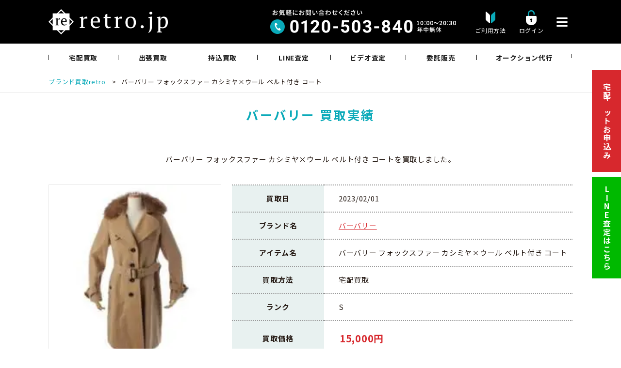

--- FILE ---
content_type: text/html; charset=UTF-8
request_url: https://itaku.retro.jp/results/%E3%83%90%E3%83%BC%E3%83%90%E3%83%AA%E3%83%BC-%E3%83%95%E3%82%A9%E3%83%83%E3%82%AF%E3%82%B9%E3%83%95%E3%82%A1%E3%83%BC-%E3%82%AB%E3%82%B7%E3%83%9F%E3%83%A4x%E3%82%A6%E3%83%BC%E3%83%AB-%E3%83%99/
body_size: 20735
content:
<!DOCTYPE HTML><html lang="ja" prefix="og: http://ogp.me/ns#"><head><meta charset="UTF-8"><title>バーバリー フォックスファー カシミヤ×ウール ベルト付き コート retro買取実績</title> <noscript data-wpr-hosted-gf-parameters=""></noscript><meta name="viewport" content="width=device-width,initial-scale=1.0,minimum-scale=1.0"><link rel="stylesheet" media="print" onload="this.onload=null;this.media='all';" id="ao_optimized_gfonts" href="https://fonts.googleapis.com/css?family=Noto+Sans+JP:400,700%7CNoto+Sans+JP:400,700%7CNoto+Sans+JP:400,700&amp;display=swap"><link rel="icon" href="/wp/wp-content/themes/xeory_extension_child/favicon.ico" type="image/vnd.microsoft.icon"> <script>var ajaxurl = 'https://itaku.retro.jp/wp/wp-admin/admin-ajax.php';</script> <meta name="keywords" content="" /><meta name="description" content="" /><meta name="robots" content="index" /><meta property="og:title" content="バーバリー フォックスファー カシミヤ×ウール ベルト付き コート" /><meta property="og:type" content="article" /><meta property="og:description" content="" /><meta property="og:url" content="https://itaku.retro.jp/results/%e3%83%90%e3%83%bc%e3%83%90%e3%83%aa%e3%83%bc-%e3%83%95%e3%82%a9%e3%83%83%e3%82%af%e3%82%b9%e3%83%95%e3%82%a1%e3%83%bc-%e3%82%ab%e3%82%b7%e3%83%9f%e3%83%a4x%e3%82%a6%e3%83%bc%e3%83%ab-%e3%83%99/" /><meta property="og:image" content="" /><meta property="og:locale" content="ja_JP" /><meta property="og:site_name" content="ブランド品の買取・委託販売 retro【レトロ】" /><link href="https://plus.google.com/" rel="publisher" /><meta name="robots" content="follow, index, max-snippet:-1, max-video-preview:-1, max-image-preview:large"/><link rel="canonical" href="https://itaku.retro.jp/results/%e3%83%90%e3%83%bc%e3%83%90%e3%83%aa%e3%83%bc-%e3%83%95%e3%82%a9%e3%83%83%e3%82%af%e3%82%b9%e3%83%95%e3%82%a1%e3%83%bc-%e3%82%ab%e3%82%b7%e3%83%9f%e3%83%a4x%e3%82%a6%e3%83%bc%e3%83%ab-%e3%83%99/" /><meta property="og:locale" content="ja_JP" /><meta property="og:type" content="article" /><meta property="og:title" content="バーバリー フォックスファー カシミヤ×ウール ベルト付き コート | 2023年2月1日 retro買取価格実績" /><meta property="og:url" content="https://itaku.retro.jp/results/%e3%83%90%e3%83%bc%e3%83%90%e3%83%aa%e3%83%bc-%e3%83%95%e3%82%a9%e3%83%83%e3%82%af%e3%82%b9%e3%83%95%e3%82%a1%e3%83%bc-%e3%82%ab%e3%82%b7%e3%83%9f%e3%83%a4x%e3%82%a6%e3%83%bc%e3%83%ab-%e3%83%99/" /><meta property="og:site_name" content="ブランド品の買取・委託販売 retro【レトロ】" /><meta property="article:publisher" content="https://www.facebook.com/wwwretrojp/" /><meta property="article:author" content="https://www.facebook.com/satorut1/" /><meta property="og:updated_time" content="2025-03-05T15:45:50+09:00" /><meta property="og:image" content="https://itaku.retro.jp/wp/wp-content/uploads/2023/11/ogp_3.jpg" /><meta property="og:image:secure_url" content="https://itaku.retro.jp/wp/wp-content/uploads/2023/11/ogp_3.jpg" /><meta property="og:image:width" content="1200" /><meta property="og:image:height" content="630" /><meta property="og:image:alt" content="バーバリー フォックスファー カシミヤ×ウール ベルト付き コート" /><meta property="og:image:type" content="image/jpeg" /><meta property="article:published_time" content="2023-02-01T00:00:00+09:00" /><meta property="article:modified_time" content="2025-03-05T15:45:50+09:00" /><meta name="twitter:card" content="summary_large_image" /><meta name="twitter:title" content="バーバリー フォックスファー カシミヤ×ウール ベルト付き コート | 2023年2月1日 retro買取価格実績" /><meta name="twitter:site" content="@wwwretrojp" /><meta name="twitter:creator" content="@wwwretrojp" /><meta name="twitter:image" content="https://itaku.retro.jp/wp/wp-content/uploads/2023/11/ogp_3.jpg" /> <script type="application/ld+json" class="rank-math-schema">{"@context":"https://schema.org","@graph":[{"@type":"Place","@id":"https://itaku.retro.jp/#place","geo":{"@type":"GeoCoordinates","latitude":"35.66111039291133","longitude":" 139.7077757797311"},"hasMap":"https://www.google.com/maps/search/?api=1&amp;query=35.66111039291133, 139.7077757797311","address":{"@type":"PostalAddress","streetAddress":"2-1-12 VORT AOYAMA2 6F","addressLocality":"\u6e0b\u8c37\u533a\u6e0b\u8c37","addressRegion":"\u6771\u4eac\u90fd","postalCode":"150-0002","addressCountry":"\u65e5\u672c"}},{"@type":["RecyclingCenter","Organization"],"@id":"https://itaku.retro.jp/#organization","name":"\u30d6\u30e9\u30f3\u30c9\u54c1\u306e\u8cb7\u53d6\u30fb\u59d4\u8a17\u8ca9\u58f2 retro\u3010\u30ec\u30c8\u30ed\u3011","url":"https://itaku.retro.jp","sameAs":["https://www.facebook.com/wwwretrojp/","https://twitter.com/wwwretrojp","retro\u306f\u30d6\u30e9\u30f3\u30c9\u54c1\u306e\u8cb7\u53d6\u30fb\u59d4\u8a17\u8ca9\u58f2\u3092\u884c\u3063\u3066\u3044\u308b\u30ea\u30e6\u30fc\u30b9\u4f01\u696d\u3067\u3059\u3002\u30b7\u30e3\u30cd\u30eb\u3001\u30a8\u30eb\u30e1\u30b9\u3001\u30eb\u30a4\u30f4\u30a3\u30c8\u30f3\u306a\u3069\u30d6\u30e9\u30f3\u30c9\u306e\u30d0\u30c3\u30b0\u30fb\u6d0b\u670d\u3092\u65e5\u672c\u5168\u56fd\u304b\u3089\u8cb7\u53d6\u3057\u3066\u8ca9\u58f2\u3057\u3066\u3044\u307e\u3059\u3002"],"address":{"@type":"PostalAddress","streetAddress":"2-1-12 VORT AOYAMA2 6F","addressLocality":"\u6e0b\u8c37\u533a\u6e0b\u8c37","addressRegion":"\u6771\u4eac\u90fd","postalCode":"150-0002","addressCountry":"\u65e5\u672c"},"logo":{"@type":"ImageObject","@id":"https://itaku.retro.jp/#logo","url":"https://itaku.retro.jp/wp/wp-content/uploads/2023/11/retro_logo_site.png","contentUrl":"https://itaku.retro.jp/wp/wp-content/uploads/2023/11/retro_logo_site.png","caption":"\u30d6\u30e9\u30f3\u30c9\u54c1\u306e\u8cb7\u53d6\u30fb\u59d4\u8a17\u8ca9\u58f2 retro\u3010\u30ec\u30c8\u30ed\u3011","inLanguage":"ja","width":"400","height":"400"},"openingHours":["Monday,Tuesday,Wednesday,Thursday,Friday,Saturday,Sunday 10:00-20:30"],"location":{"@id":"https://itaku.retro.jp/#place"},"image":{"@id":"https://itaku.retro.jp/#logo"},"telephone":"0120-503-840"},{"@type":"WebSite","@id":"https://itaku.retro.jp/#website","url":"https://itaku.retro.jp","name":"\u30d6\u30e9\u30f3\u30c9\u54c1\u306e\u8cb7\u53d6\u30fb\u59d4\u8a17\u8ca9\u58f2 retro\u3010\u30ec\u30c8\u30ed\u3011","alternateName":"retro","publisher":{"@id":"https://itaku.retro.jp/#organization"},"inLanguage":"ja"},{"@type":"ImageObject","@id":"https://itaku.retro.jp/wp/wp-content/uploads/2023/11/ogp_3.jpg","url":"https://itaku.retro.jp/wp/wp-content/uploads/2023/11/ogp_3.jpg","width":"1200","height":"630","inLanguage":"ja"},{"@type":"WebPage","@id":"https://itaku.retro.jp/results/%e3%83%90%e3%83%bc%e3%83%90%e3%83%aa%e3%83%bc-%e3%83%95%e3%82%a9%e3%83%83%e3%82%af%e3%82%b9%e3%83%95%e3%82%a1%e3%83%bc-%e3%82%ab%e3%82%b7%e3%83%9f%e3%83%a4x%e3%82%a6%e3%83%bc%e3%83%ab-%e3%83%99/#webpage","url":"https://itaku.retro.jp/results/%e3%83%90%e3%83%bc%e3%83%90%e3%83%aa%e3%83%bc-%e3%83%95%e3%82%a9%e3%83%83%e3%82%af%e3%82%b9%e3%83%95%e3%82%a1%e3%83%bc-%e3%82%ab%e3%82%b7%e3%83%9f%e3%83%a4x%e3%82%a6%e3%83%bc%e3%83%ab-%e3%83%99/","name":"\u30d0\u30fc\u30d0\u30ea\u30fc \u30d5\u30a9\u30c3\u30af\u30b9\u30d5\u30a1\u30fc \u30ab\u30b7\u30df\u30e4\u00d7\u30a6\u30fc\u30eb \u30d9\u30eb\u30c8\u4ed8\u304d \u30b3\u30fc\u30c8 | 2023\u5e742\u67081\u65e5 retro\u8cb7\u53d6\u4fa1\u683c\u5b9f\u7e3e","datePublished":"2023-02-01T00:00:00+09:00","dateModified":"2025-03-05T15:45:50+09:00","isPartOf":{"@id":"https://itaku.retro.jp/#website"},"primaryImageOfPage":{"@id":"https://itaku.retro.jp/wp/wp-content/uploads/2023/11/ogp_3.jpg"},"inLanguage":"ja"},{"@type":"Person","@id":"https://itaku.retro.jp/author/itakukaitori/","name":"itakukaitori","url":"https://itaku.retro.jp/author/itakukaitori/","image":{"@type":"ImageObject","@id":"https://secure.gravatar.com/avatar/a73df9b0a19ec3157c38c06dd7dfb776efe18960724a20b75efb7ee1da9f988a?s=96&amp;d=blank&amp;r=g","url":"https://secure.gravatar.com/avatar/a73df9b0a19ec3157c38c06dd7dfb776efe18960724a20b75efb7ee1da9f988a?s=96&amp;d=blank&amp;r=g","caption":"itakukaitori","inLanguage":"ja"},"worksFor":{"@id":"https://itaku.retro.jp/#organization"}},{"@type":"Article","headline":"\u30d0\u30fc\u30d0\u30ea\u30fc \u30d5\u30a9\u30c3\u30af\u30b9\u30d5\u30a1\u30fc \u30ab\u30b7\u30df\u30e4\u00d7\u30a6\u30fc\u30eb \u30d9\u30eb\u30c8\u4ed8\u304d \u30b3\u30fc\u30c8 | 2023\u5e742\u67081\u65e5 retro\u8cb7\u53d6\u4fa1\u683c\u5b9f\u7e3e","datePublished":"2023-02-01T00:00:00+09:00","dateModified":"2025-03-05T15:45:50+09:00","author":{"@id":"https://itaku.retro.jp/author/itakukaitori/","name":"itakukaitori"},"publisher":{"@id":"https://itaku.retro.jp/#organization"},"name":"\u30d0\u30fc\u30d0\u30ea\u30fc \u30d5\u30a9\u30c3\u30af\u30b9\u30d5\u30a1\u30fc \u30ab\u30b7\u30df\u30e4\u00d7\u30a6\u30fc\u30eb \u30d9\u30eb\u30c8\u4ed8\u304d \u30b3\u30fc\u30c8 | 2023\u5e742\u67081\u65e5 retro\u8cb7\u53d6\u4fa1\u683c\u5b9f\u7e3e","@id":"https://itaku.retro.jp/results/%e3%83%90%e3%83%bc%e3%83%90%e3%83%aa%e3%83%bc-%e3%83%95%e3%82%a9%e3%83%83%e3%82%af%e3%82%b9%e3%83%95%e3%82%a1%e3%83%bc-%e3%82%ab%e3%82%b7%e3%83%9f%e3%83%a4x%e3%82%a6%e3%83%bc%e3%83%ab-%e3%83%99/#richSnippet","isPartOf":{"@id":"https://itaku.retro.jp/results/%e3%83%90%e3%83%bc%e3%83%90%e3%83%aa%e3%83%bc-%e3%83%95%e3%82%a9%e3%83%83%e3%82%af%e3%82%b9%e3%83%95%e3%82%a1%e3%83%bc-%e3%82%ab%e3%82%b7%e3%83%9f%e3%83%a4x%e3%82%a6%e3%83%bc%e3%83%ab-%e3%83%99/#webpage"},"image":{"@id":"https://itaku.retro.jp/wp/wp-content/uploads/2023/11/ogp_3.jpg"},"inLanguage":"ja","mainEntityOfPage":{"@id":"https://itaku.retro.jp/results/%e3%83%90%e3%83%bc%e3%83%90%e3%83%aa%e3%83%bc-%e3%83%95%e3%82%a9%e3%83%83%e3%82%af%e3%82%b9%e3%83%95%e3%82%a1%e3%83%bc-%e3%82%ab%e3%82%b7%e3%83%9f%e3%83%a4x%e3%82%a6%e3%83%bc%e3%83%ab-%e3%83%99/#webpage"}}]}</script> <link rel='dns-prefetch' href='//www.googletagmanager.com' /><link href='https://fonts.gstatic.com' crossorigin rel='preconnect' /><link rel="alternate" title="oEmbed (JSON)" type="application/json+oembed" href="https://itaku.retro.jp/wp-json/oembed/1.0/embed?url=https%3A%2F%2Fitaku.retro.jp%2Fresults%2F%25e3%2583%2590%25e3%2583%25bc%25e3%2583%2590%25e3%2583%25aa%25e3%2583%25bc-%25e3%2583%2595%25e3%2582%25a9%25e3%2583%2583%25e3%2582%25af%25e3%2582%25b9%25e3%2583%2595%25e3%2582%25a1%25e3%2583%25bc-%25e3%2582%25ab%25e3%2582%25b7%25e3%2583%259f%25e3%2583%25a4x%25e3%2582%25a6%25e3%2583%25bc%25e3%2583%25ab-%25e3%2583%2599%2F" /><link rel="alternate" title="oEmbed (XML)" type="text/xml+oembed" href="https://itaku.retro.jp/wp-json/oembed/1.0/embed?url=https%3A%2F%2Fitaku.retro.jp%2Fresults%2F%25e3%2583%2590%25e3%2583%25bc%25e3%2583%2590%25e3%2583%25aa%25e3%2583%25bc-%25e3%2583%2595%25e3%2582%25a9%25e3%2583%2583%25e3%2582%25af%25e3%2582%25b9%25e3%2583%2595%25e3%2582%25a1%25e3%2583%25bc-%25e3%2582%25ab%25e3%2582%25b7%25e3%2583%259f%25e3%2583%25a4x%25e3%2582%25a6%25e3%2583%25bc%25e3%2583%25ab-%25e3%2583%2599%2F&#038;format=xml" /><style id='wp-img-auto-sizes-contain-inline-css' type='text/css'>img:is([sizes=auto i],[sizes^="auto," i]){contain-intrinsic-size:3000px 1500px}
/*# sourceURL=wp-img-auto-sizes-contain-inline-css */</style><link rel='stylesheet' id='font-awesome-css' href='https://itaku.retro.jp/wp/wp-content/themes/xeory_extension/lib/css/font-awesome.min.css' type='text/css' media='all' /><link rel='stylesheet' id='base-css-css' href='https://itaku.retro.jp/wp/wp-content/cache/autoptimize/autoptimize_single_9c7c30ac951c9372522872822ef36a40.php' type='text/css' media='all' /><style id='wp-block-library-inline-css' type='text/css'>:root{--wp-block-synced-color:#7a00df;--wp-block-synced-color--rgb:122,0,223;--wp-bound-block-color:var(--wp-block-synced-color);--wp-editor-canvas-background:#ddd;--wp-admin-theme-color:#007cba;--wp-admin-theme-color--rgb:0,124,186;--wp-admin-theme-color-darker-10:#006ba1;--wp-admin-theme-color-darker-10--rgb:0,107,160.5;--wp-admin-theme-color-darker-20:#005a87;--wp-admin-theme-color-darker-20--rgb:0,90,135;--wp-admin-border-width-focus:2px}@media (min-resolution:192dpi){:root{--wp-admin-border-width-focus:1.5px}}.wp-element-button{cursor:pointer}:root .has-very-light-gray-background-color{background-color:#eee}:root .has-very-dark-gray-background-color{background-color:#313131}:root .has-very-light-gray-color{color:#eee}:root .has-very-dark-gray-color{color:#313131}:root .has-vivid-green-cyan-to-vivid-cyan-blue-gradient-background{background:linear-gradient(135deg,#00d084,#0693e3)}:root .has-purple-crush-gradient-background{background:linear-gradient(135deg,#34e2e4,#4721fb 50%,#ab1dfe)}:root .has-hazy-dawn-gradient-background{background:linear-gradient(135deg,#faaca8,#dad0ec)}:root .has-subdued-olive-gradient-background{background:linear-gradient(135deg,#fafae1,#67a671)}:root .has-atomic-cream-gradient-background{background:linear-gradient(135deg,#fdd79a,#004a59)}:root .has-nightshade-gradient-background{background:linear-gradient(135deg,#330968,#31cdcf)}:root .has-midnight-gradient-background{background:linear-gradient(135deg,#020381,#2874fc)}:root{--wp--preset--font-size--normal:16px;--wp--preset--font-size--huge:42px}.has-regular-font-size{font-size:1em}.has-larger-font-size{font-size:2.625em}.has-normal-font-size{font-size:var(--wp--preset--font-size--normal)}.has-huge-font-size{font-size:var(--wp--preset--font-size--huge)}.has-text-align-center{text-align:center}.has-text-align-left{text-align:left}.has-text-align-right{text-align:right}.has-fit-text{white-space:nowrap!important}#end-resizable-editor-section{display:none}.aligncenter{clear:both}.items-justified-left{justify-content:flex-start}.items-justified-center{justify-content:center}.items-justified-right{justify-content:flex-end}.items-justified-space-between{justify-content:space-between}.screen-reader-text{border:0;clip-path:inset(50%);height:1px;margin:-1px;overflow:hidden;padding:0;position:absolute;width:1px;word-wrap:normal!important}.screen-reader-text:focus{background-color:#ddd;clip-path:none;color:#444;display:block;font-size:1em;height:auto;left:5px;line-height:normal;padding:15px 23px 14px;text-decoration:none;top:5px;width:auto;z-index:100000}html :where(.has-border-color){border-style:solid}html :where([style*=border-top-color]){border-top-style:solid}html :where([style*=border-right-color]){border-right-style:solid}html :where([style*=border-bottom-color]){border-bottom-style:solid}html :where([style*=border-left-color]){border-left-style:solid}html :where([style*=border-width]){border-style:solid}html :where([style*=border-top-width]){border-top-style:solid}html :where([style*=border-right-width]){border-right-style:solid}html :where([style*=border-bottom-width]){border-bottom-style:solid}html :where([style*=border-left-width]){border-left-style:solid}html :where(img[class*=wp-image-]){height:auto;max-width:100%}:where(figure){margin:0 0 1em}html :where(.is-position-sticky){--wp-admin--admin-bar--position-offset:var(--wp-admin--admin-bar--height,0px)}@media screen and (max-width:600px){html :where(.is-position-sticky){--wp-admin--admin-bar--position-offset:0px}}

/*# sourceURL=wp-block-library-inline-css */</style><style id='global-styles-inline-css' type='text/css'>:root{--wp--preset--aspect-ratio--square: 1;--wp--preset--aspect-ratio--4-3: 4/3;--wp--preset--aspect-ratio--3-4: 3/4;--wp--preset--aspect-ratio--3-2: 3/2;--wp--preset--aspect-ratio--2-3: 2/3;--wp--preset--aspect-ratio--16-9: 16/9;--wp--preset--aspect-ratio--9-16: 9/16;--wp--preset--color--black: #000000;--wp--preset--color--cyan-bluish-gray: #abb8c3;--wp--preset--color--white: #ffffff;--wp--preset--color--pale-pink: #f78da7;--wp--preset--color--vivid-red: #cf2e2e;--wp--preset--color--luminous-vivid-orange: #ff6900;--wp--preset--color--luminous-vivid-amber: #fcb900;--wp--preset--color--light-green-cyan: #7bdcb5;--wp--preset--color--vivid-green-cyan: #00d084;--wp--preset--color--pale-cyan-blue: #8ed1fc;--wp--preset--color--vivid-cyan-blue: #0693e3;--wp--preset--color--vivid-purple: #9b51e0;--wp--preset--gradient--vivid-cyan-blue-to-vivid-purple: linear-gradient(135deg,rgb(6,147,227) 0%,rgb(155,81,224) 100%);--wp--preset--gradient--light-green-cyan-to-vivid-green-cyan: linear-gradient(135deg,rgb(122,220,180) 0%,rgb(0,208,130) 100%);--wp--preset--gradient--luminous-vivid-amber-to-luminous-vivid-orange: linear-gradient(135deg,rgb(252,185,0) 0%,rgb(255,105,0) 100%);--wp--preset--gradient--luminous-vivid-orange-to-vivid-red: linear-gradient(135deg,rgb(255,105,0) 0%,rgb(207,46,46) 100%);--wp--preset--gradient--very-light-gray-to-cyan-bluish-gray: linear-gradient(135deg,rgb(238,238,238) 0%,rgb(169,184,195) 100%);--wp--preset--gradient--cool-to-warm-spectrum: linear-gradient(135deg,rgb(74,234,220) 0%,rgb(151,120,209) 20%,rgb(207,42,186) 40%,rgb(238,44,130) 60%,rgb(251,105,98) 80%,rgb(254,248,76) 100%);--wp--preset--gradient--blush-light-purple: linear-gradient(135deg,rgb(255,206,236) 0%,rgb(152,150,240) 100%);--wp--preset--gradient--blush-bordeaux: linear-gradient(135deg,rgb(254,205,165) 0%,rgb(254,45,45) 50%,rgb(107,0,62) 100%);--wp--preset--gradient--luminous-dusk: linear-gradient(135deg,rgb(255,203,112) 0%,rgb(199,81,192) 50%,rgb(65,88,208) 100%);--wp--preset--gradient--pale-ocean: linear-gradient(135deg,rgb(255,245,203) 0%,rgb(182,227,212) 50%,rgb(51,167,181) 100%);--wp--preset--gradient--electric-grass: linear-gradient(135deg,rgb(202,248,128) 0%,rgb(113,206,126) 100%);--wp--preset--gradient--midnight: linear-gradient(135deg,rgb(2,3,129) 0%,rgb(40,116,252) 100%);--wp--preset--font-size--small: 13px;--wp--preset--font-size--medium: 20px;--wp--preset--font-size--large: 36px;--wp--preset--font-size--x-large: 42px;--wp--preset--spacing--20: 0.44rem;--wp--preset--spacing--30: 0.67rem;--wp--preset--spacing--40: 1rem;--wp--preset--spacing--50: 1.5rem;--wp--preset--spacing--60: 2.25rem;--wp--preset--spacing--70: 3.38rem;--wp--preset--spacing--80: 5.06rem;--wp--preset--shadow--natural: 6px 6px 9px rgba(0, 0, 0, 0.2);--wp--preset--shadow--deep: 12px 12px 50px rgba(0, 0, 0, 0.4);--wp--preset--shadow--sharp: 6px 6px 0px rgba(0, 0, 0, 0.2);--wp--preset--shadow--outlined: 6px 6px 0px -3px rgb(255, 255, 255), 6px 6px rgb(0, 0, 0);--wp--preset--shadow--crisp: 6px 6px 0px rgb(0, 0, 0);}:where(.is-layout-flex){gap: 0.5em;}:where(.is-layout-grid){gap: 0.5em;}body .is-layout-flex{display: flex;}.is-layout-flex{flex-wrap: wrap;align-items: center;}.is-layout-flex > :is(*, div){margin: 0;}body .is-layout-grid{display: grid;}.is-layout-grid > :is(*, div){margin: 0;}:where(.wp-block-columns.is-layout-flex){gap: 2em;}:where(.wp-block-columns.is-layout-grid){gap: 2em;}:where(.wp-block-post-template.is-layout-flex){gap: 1.25em;}:where(.wp-block-post-template.is-layout-grid){gap: 1.25em;}.has-black-color{color: var(--wp--preset--color--black) !important;}.has-cyan-bluish-gray-color{color: var(--wp--preset--color--cyan-bluish-gray) !important;}.has-white-color{color: var(--wp--preset--color--white) !important;}.has-pale-pink-color{color: var(--wp--preset--color--pale-pink) !important;}.has-vivid-red-color{color: var(--wp--preset--color--vivid-red) !important;}.has-luminous-vivid-orange-color{color: var(--wp--preset--color--luminous-vivid-orange) !important;}.has-luminous-vivid-amber-color{color: var(--wp--preset--color--luminous-vivid-amber) !important;}.has-light-green-cyan-color{color: var(--wp--preset--color--light-green-cyan) !important;}.has-vivid-green-cyan-color{color: var(--wp--preset--color--vivid-green-cyan) !important;}.has-pale-cyan-blue-color{color: var(--wp--preset--color--pale-cyan-blue) !important;}.has-vivid-cyan-blue-color{color: var(--wp--preset--color--vivid-cyan-blue) !important;}.has-vivid-purple-color{color: var(--wp--preset--color--vivid-purple) !important;}.has-black-background-color{background-color: var(--wp--preset--color--black) !important;}.has-cyan-bluish-gray-background-color{background-color: var(--wp--preset--color--cyan-bluish-gray) !important;}.has-white-background-color{background-color: var(--wp--preset--color--white) !important;}.has-pale-pink-background-color{background-color: var(--wp--preset--color--pale-pink) !important;}.has-vivid-red-background-color{background-color: var(--wp--preset--color--vivid-red) !important;}.has-luminous-vivid-orange-background-color{background-color: var(--wp--preset--color--luminous-vivid-orange) !important;}.has-luminous-vivid-amber-background-color{background-color: var(--wp--preset--color--luminous-vivid-amber) !important;}.has-light-green-cyan-background-color{background-color: var(--wp--preset--color--light-green-cyan) !important;}.has-vivid-green-cyan-background-color{background-color: var(--wp--preset--color--vivid-green-cyan) !important;}.has-pale-cyan-blue-background-color{background-color: var(--wp--preset--color--pale-cyan-blue) !important;}.has-vivid-cyan-blue-background-color{background-color: var(--wp--preset--color--vivid-cyan-blue) !important;}.has-vivid-purple-background-color{background-color: var(--wp--preset--color--vivid-purple) !important;}.has-black-border-color{border-color: var(--wp--preset--color--black) !important;}.has-cyan-bluish-gray-border-color{border-color: var(--wp--preset--color--cyan-bluish-gray) !important;}.has-white-border-color{border-color: var(--wp--preset--color--white) !important;}.has-pale-pink-border-color{border-color: var(--wp--preset--color--pale-pink) !important;}.has-vivid-red-border-color{border-color: var(--wp--preset--color--vivid-red) !important;}.has-luminous-vivid-orange-border-color{border-color: var(--wp--preset--color--luminous-vivid-orange) !important;}.has-luminous-vivid-amber-border-color{border-color: var(--wp--preset--color--luminous-vivid-amber) !important;}.has-light-green-cyan-border-color{border-color: var(--wp--preset--color--light-green-cyan) !important;}.has-vivid-green-cyan-border-color{border-color: var(--wp--preset--color--vivid-green-cyan) !important;}.has-pale-cyan-blue-border-color{border-color: var(--wp--preset--color--pale-cyan-blue) !important;}.has-vivid-cyan-blue-border-color{border-color: var(--wp--preset--color--vivid-cyan-blue) !important;}.has-vivid-purple-border-color{border-color: var(--wp--preset--color--vivid-purple) !important;}.has-vivid-cyan-blue-to-vivid-purple-gradient-background{background: var(--wp--preset--gradient--vivid-cyan-blue-to-vivid-purple) !important;}.has-light-green-cyan-to-vivid-green-cyan-gradient-background{background: var(--wp--preset--gradient--light-green-cyan-to-vivid-green-cyan) !important;}.has-luminous-vivid-amber-to-luminous-vivid-orange-gradient-background{background: var(--wp--preset--gradient--luminous-vivid-amber-to-luminous-vivid-orange) !important;}.has-luminous-vivid-orange-to-vivid-red-gradient-background{background: var(--wp--preset--gradient--luminous-vivid-orange-to-vivid-red) !important;}.has-very-light-gray-to-cyan-bluish-gray-gradient-background{background: var(--wp--preset--gradient--very-light-gray-to-cyan-bluish-gray) !important;}.has-cool-to-warm-spectrum-gradient-background{background: var(--wp--preset--gradient--cool-to-warm-spectrum) !important;}.has-blush-light-purple-gradient-background{background: var(--wp--preset--gradient--blush-light-purple) !important;}.has-blush-bordeaux-gradient-background{background: var(--wp--preset--gradient--blush-bordeaux) !important;}.has-luminous-dusk-gradient-background{background: var(--wp--preset--gradient--luminous-dusk) !important;}.has-pale-ocean-gradient-background{background: var(--wp--preset--gradient--pale-ocean) !important;}.has-electric-grass-gradient-background{background: var(--wp--preset--gradient--electric-grass) !important;}.has-midnight-gradient-background{background: var(--wp--preset--gradient--midnight) !important;}.has-small-font-size{font-size: var(--wp--preset--font-size--small) !important;}.has-medium-font-size{font-size: var(--wp--preset--font-size--medium) !important;}.has-large-font-size{font-size: var(--wp--preset--font-size--large) !important;}.has-x-large-font-size{font-size: var(--wp--preset--font-size--x-large) !important;}
/*# sourceURL=global-styles-inline-css */</style><style id='classic-theme-styles-inline-css' type='text/css'>/*! This file is auto-generated */
.wp-block-button__link{color:#fff;background-color:#32373c;border-radius:9999px;box-shadow:none;text-decoration:none;padding:calc(.667em + 2px) calc(1.333em + 2px);font-size:1.125em}.wp-block-file__button{background:#32373c;color:#fff;text-decoration:none}
/*# sourceURL=/wp-includes/css/classic-themes.min.css */</style><link rel='stylesheet' id='sass-basis-core-css' href='https://itaku.retro.jp/wp/wp-content/cache/autoptimize/autoptimize_single_59a6419f0ceb3461abaae75a4ffa133b.php' type='text/css' media='all' /><link rel='stylesheet' id='snow-monkey-forms-css' href='https://itaku.retro.jp/wp/wp-content/cache/autoptimize/autoptimize_single_1fc027fd54aea265e3dd7ce17921e313.php' type='text/css' media='all' /><link rel='stylesheet' id='contact-form-7-css' href='https://itaku.retro.jp/wp/wp-content/cache/autoptimize/autoptimize_single_a2e915fb21387a23a3578cb1b2b5a724.php' type='text/css' media='all' /><link rel='stylesheet' id='toc-screen-css' href='https://itaku.retro.jp/wp/wp-content/plugins/table-of-contents-plus/screen.min.css' type='text/css' media='all' /><link rel='stylesheet' id='parent-style-css' href='https://itaku.retro.jp/wp/wp-content/cache/autoptimize/autoptimize_single_ef6dc5872192fa7302c8a81e3c02d23b.php' type='text/css' media='all' /><link rel='stylesheet' id='child-style-common-plus-css' href='https://itaku.retro.jp/wp/wp-content/cache/autoptimize/autoptimize_single_39481d44830e82a85f3e58941d0157d1.php' type='text/css' media='all' /><link rel='stylesheet' id='child-style-swiper-css' href='https://itaku.retro.jp/wp/wp-content/cache/autoptimize/autoptimize_single_519bc08681b1fe4a93369498e64745c1.php' type='text/css' media='all' /><link rel='stylesheet' id='child-style-design-plus-css' href='https://itaku.retro.jp/wp/wp-content/cache/autoptimize/autoptimize_single_228f00e03467dae50965d7943e70ffae.php' type='text/css' media='all' /><link rel='stylesheet' id='jquery-lazyloadxt-fadein-css-css' href='https://itaku.retro.jp/wp/wp-content/cache/autoptimize/autoptimize_single_ddcd1d88c11beddd0ee48d57062689a9.php' type='text/css' media='all' /><link rel='stylesheet' id='a3a3_lazy_load-css' href='//itaku.retro.jp/wp/wp-content/uploads/sass/a3_lazy_load.min.css' type='text/css' media='all' /> <script type="text/javascript" src="https://itaku.retro.jp/wp/wp-includes/js/jquery/jquery.min.js" id="jquery-core-js"></script>    <script type="text/javascript" id="google_gtagjs-js" async data-type="lazy" data-src="https://www.googletagmanager.com/gtag/js?id=G-0EXEWNVYL9"></script> <script type="text/javascript" id="google_gtagjs-js-after">window.dataLayer = window.dataLayer || [];function gtag(){dataLayer.push(arguments);}
gtag("set","linker",{"domains":["itaku.retro.jp"]});
gtag("js", new Date());
gtag("set", "developer_id.dZTNiMT", true);
gtag("config", "G-0EXEWNVYL9");
gtag("config", "AW-974752160");
 window._googlesitekit = window._googlesitekit || {}; window._googlesitekit.throttledEvents = []; window._googlesitekit.gtagEvent = (name, data) => { var key = JSON.stringify( { name, data } ); if ( !! window._googlesitekit.throttledEvents[ key ] ) { return; } window._googlesitekit.throttledEvents[ key ] = true; setTimeout( () => { delete window._googlesitekit.throttledEvents[ key ]; }, 5 ); gtag( "event", name, { ...data, event_source: "site-kit" } ); }; 
//# sourceURL=google_gtagjs-js-after</script> <link rel="https://api.w.org/" href="https://itaku.retro.jp/wp-json/" /><link rel="alternate" title="JSON" type="application/json" href="https://itaku.retro.jp/wp-json/wp/v2/results/36780" /><link rel='shortlink' href='https://itaku.retro.jp/?p=36780' /><meta name="generator" content="Site Kit by Google 1.168.0" /><meta name="ti-site-data" content="[base64]" /><link rel="canonical" href="https://itaku.retro.jp/results/%e3%83%90%e3%83%bc%e3%83%90%e3%83%aa%e3%83%bc-%e3%83%95%e3%82%a9%e3%83%83%e3%82%af%e3%82%b9%e3%83%95%e3%82%a1%e3%83%bc-%e3%82%ab%e3%82%b7%e3%83%9f%e3%83%a4x%e3%82%a6%e3%83%bc%e3%83%ab-%e3%83%99/"><style type="text/css" id="xeory_extension-header-css"></style> <script src="https://cdnjs.cloudflare.com/ajax/libs/Swiper/3.4.1/js/swiper.min.js"></script> <link href="//ajax.googleapis.com/ajax/libs/jqueryui/1.12.1/themes/base/jquery-ui.css" rel="stylesheet" type="text/css" /> <script src="//ajax.googleapis.com/ajax/libs/jqueryui/1.12.1/jquery-ui.min.js"></script> <script>jQuery(function($){ //on document.ready
			$('#deliverydate').datepicker({dateFormat: 'yy-mm-dd',minDate:'+3d'});
			$('#preferredDate').datepicker({dateFormat: 'yy-mm-dd',minDate:'+4d'});
			$('#deliverydate1').datepicker({dateFormat: 'yy-mm-dd',minDate:'+1d'});
			$('#deliverydate2').datepicker({dateFormat: 'yy-mm-dd',minDate:'+1d'});
			$('#deliverydate3').datepicker({dateFormat: 'yy-mm-dd',minDate:'+1d'});
			$('#deliverydate4').datepicker({dateFormat: 'yy-mm-dd',minDate:new Date()});
			$('#deliverydate5').datepicker({dateFormat: 'yy-mm-dd',minDate:new Date()});
			$('#deliverydate6').datepicker({dateFormat: 'yy-mm-dd',minDate:new Date()});
			$('#today').datepicker({dateFormat: 'yy-mm-dd',minDate:'+1d'});
		})</script>    <script data-type="lazy" data-src="[data-uri]"></script> <meta name="author" content="retro">  <script src="https://link-ag.net/dist/p/l/index.js"></script> <meta name="generator" content="WP Rocket 3.20.3" data-wpr-features="wpr_preload_links wpr_desktop" /></head><body class="wp-singular results-template-default single single-results postid-36780 wp-theme-xeory_extension wp-child-theme-xeory_extension_child  default" itemschope="itemscope" itemtype="http://schema.org/WebPage"> <noscript><iframe src="https://www.googletagmanager.com/ns.html?id=GTM-NSKKX25"
height="0" width="0" style="display:none;visibility:hidden"></iframe></noscript>  <script>(function(){
var cats_gid=1;
var organic_cid="";
var can_organic_search="off";
var can_chatbot="off";
var cats_options={
lineFriendsFollow: {
useId: 1,
loginCallbackUrlDomain: "re.ac01.l-ad.net",
liffId: "2006500303-N12L5em4",
line_crm: {}
}
};
var a=document.createElement("script");
a.src="//re.ac01.l-ad.net/ck/p1f77dQ0f617afd4/cookie.js";
// a.src="//re.ac01.l-ad.net/ck/p1f77dQ0f617afd4/group.js";
a.id="ck_p1f77dQ0f617afd4"; 
a.addEventListener("load",function(){CATS_GroupCreate(cats_gid,"p1f77dQ0f617afd4", organic_cid, can_organic_search, can_chatbot, cats_options);});
document.body.appendChild(a);
})();</script> <div data-rocket-location-hash="779e49681e4bced73d8f889ac2d96935" class="page-wrapper"><div data-rocket-location-hash="983c4f43193415271e04116a9a348181" id="fb-root"></div> <script data-type="lazy" data-src="[data-uri]"></script> <input type="checkbox" id="header-contents_search" name="head_1" value=""><header data-rocket-location-hash="ff030ed6f48890b4e648a7a23a521340" id="header" role="banner" itemscope="itemscope" itemtype="http://schema.org/WPHeader"><div data-rocket-location-hash="d42405001c8bbd83da20bc48b26ac0f8" class="header_inner"><div class="wrap clearfix"><p id="logo"  itemprop="headline"> <a href="https://itaku.retro.jp"> <img src="https://itaku.retro.jp/wp/wp-content/uploads/img/common/logo_main.png" alt="retro" /> </a></p><div class="header-contents"><div class="contact-tel"><img src="https://itaku.retro.jp/wp/wp-content/uploads/img/common/header-contact-tel.png" width="384" height="50" alt="0120-503-840" /></div> <a class="header-contents_guide" href="/guide/"><p>ご利用方法</p></a> <a class="header-contents_login" href="https://consign.retro.jp/mypage/login?ReturnUrl=%2f" target="_blank"><p>ログイン</p></a><div class="header-nav-btn"> <a href="./#modal"> <img src="https://itaku.retro.jp/wp/wp-content/uploads/img/common/i-menu.png" width="23" height="19" alt="メニュー" /> </a></div></div></div></div><div data-rocket-location-hash="d1c4f3db8a895df66cbae43c8a44b42a" id="header-gnav-area"><nav id="gnav" class="wrap" role="navigation" itemscope="itemscope" itemtype="http://scheme.org/SiteNavigationElement"><div id="gnav-container" class="gnav-container"><ul id="gnav-ul" class="clearfix"><li id="menu-item-459" class="menu-item menu-item-type-post_type menu-item-object-page menu-item-459"><a href="https://itaku.retro.jp/form/">宅配買取</a></li><li id="menu-item-447" class="menu-item menu-item-type-post_type menu-item-object-page menu-item-447"><a href="https://itaku.retro.jp/form2/">出張買取</a></li><li id="menu-item-461" class="menu-item menu-item-type-post_type menu-item-object-page menu-item-461"><a href="https://itaku.retro.jp/form3/">持込買取</a></li><li id="menu-item-629" class="menu-item menu-item-type-post_type menu-item-object-page menu-item-629"><a href="https://itaku.retro.jp/line_assessment/">LINE査定</a></li><li id="menu-item-630" class="menu-item menu-item-type-post_type menu-item-object-page menu-item-630"><a href="https://itaku.retro.jp/video/">ビデオ査定</a></li><li id="menu-item-722" class="menu-item menu-item-type-post_type menu-item-object-page menu-item-722 itaku"><a href="https://itaku.retro.jp/itaku/">委託販売</a></li><li id="menu-item-631" class="menu-item menu-item-type-post_type menu-item-object-page menu-item-631"><a href="https://itaku.retro.jp/auction/">オークション代行</a></li></ul></div></nav></div></header><div data-rocket-location-hash="6139e006d9317ca55b0a354f50a1a628" id="l-main-menu"><div data-rocket-location-hash="35f166bfe145e87e4540b751a4f12165" class="modal-wrapper" id="modal"> <a href="#close" class="modal-overlay"></a><div class="modal-window"><div class="modal-content wrap wrap-sp"><div class="l-sitemap"><div class="mod-tel-line"> <img class="logo-img" src="/wp/wp-content/themes/xeory_extension_child/img/common/tel-header-wh.png" width="545" height="41" alt="0120-503-840"/> <img class="logo-img-sp" src="/wp/wp-content/themes/xeory_extension_child/img/common/tel-footer-wh_sp.png" width="598" height="111" alt="0120-503-840"/> <a class="btn-wh i-mypage" href="https://consign.retro.jp/mypage/login?ReturnUrl=%2f" target="_blank">ログイン</a></div><div class="l-row l-row_fst"><div class="l-col"><div class="l-col-inner"> <input id="acd-check-menu_1" class="acd-check" type="checkbox" checked> <label class="acd-label ttl" for="acd-check-menu_1">選べる買取サービス</label><div class="acd-content"><ul class="mod-ft-li"><li><a href="/form/">宅配買取</a></li><li><a href="/form2/">出張買取</a></li><li><a href="/form3/">持込買取</a></li><li><a href="/form4/">バイク便買取</a></li></ul></div></div></div><div class="l-col"><div class="l-col-inner"> <input id="acd-check-menu_2" class="acd-check" type="checkbox" checked> <label class="acd-label ttl" for="acd-check-menu_2">かんたん事前査定サービス</label><div class="acd-content"><ul class="mod-ft-li"><li><a href="/line_assessment/">LINE査定</a></li><li><a href="/video/">ビデオ査定</a></li></ul></div></div></div><div class="l-col"><div class="l-col-inner"> <input id="acd-check-menu_3" class="acd-check" type="checkbox" checked> <label class="acd-label ttl" for="acd-check-menu_3">ご利用案内</label><div class="acd-content"><ul class="mod-ft-li"><li><a href="/company/">運営会社</a></li><li><a href="/product/">お取扱商品</a></li><li><a href="/guide/">ご利用方法</a></li><li><a href="/faq/">よくある質問</a></li><li><a href="/result/">買取実績</a></li><li><a href="/category/blog/">バイヤーブログ</a></li></ul></div></div></div></div></div><nav id="gnav-sp"><div data-rocket-location-hash="3c55991fe4802b500b2894ad322009ed" class="wrap"><div class="grid-wrap"><div id="header-cont-about" class="grid-3"></div></div></div></nav></div> <a href="#close" class="modal-close">×</a></div></div></div><div data-rocket-location-hash="5cdc1c3fa530b3881cf1164b6818497f" class="breadcrumb-area"><div class="wrap"><ol class="breadcrumb clearfix" itemscope itemtype="https://schema.org/BreadcrumbList" ><li itemscope itemtype="https://schema.org/ListItem" itemprop="itemListElement"><a itemprop="item" href="https://itaku.retro.jp"><span itemprop="name">ブランド買取retro</span></a><meta itemprop="position" content="1">　></li><li itemscope itemtype="https://schema.org/ListItem" itemprop="itemListElement"><span itemprop="name">バーバリー フォックスファー カシミヤ×ウール ベルト付き コート</span><meta itemprop="position" content="2"></li></ol></div></div><div data-rocket-location-hash="7b4ca2fb4de12932e2f11a3b31475a06" id="content" class="%e3%83%90%e3%83%bc%e3%83%90%e3%83%aa%e3%83%bc-%e3%83%95%e3%82%a9%e3%83%83%e3%82%af%e3%82%b9%e3%83%95%e3%82%a1%e3%83%bc-%e3%82%ab%e3%82%b7%e3%83%9f%e3%83%a4x%e3%82%a6%e3%83%bc%e3%83%ab-%e3%83%99"><div data-rocket-location-hash="e884770f093aa79c943827eea334afbe" class="l-fix-label pc"><div class="l-fix-label-btn label-btn-red"> <a href="./#kit" class="l-fix-label-btn_link"><span class="is-sp">宅配買取/無料配送キット</span>宅配キットお申込み</a></div><div class="l-fix-label-btn label-btn-LINE"> <a href="/line_assessment/" class="l-fix-label-btn_link"><span class="is-sp">まずは簡単LINE査定</span>LINE査定はこちら</a></div></div><div data-rocket-location-hash="90ccb7cbf54405fca9b19e7332d1b8a6" class="l-fix-label sp"><div class="l-fix-label-btn label-btn-red" style="width:50%;"> <a href="/kaitori-entryform/" class="l-fix-label-btn_link"><span class="is-sp">宅配買取/無料配送キット</span>宅配キットお申込み</a></div><div class="l-fix-label-btn label-btn-LINE" style="width:50%;"> <a href="/line_assessment/" class="l-fix-label-btn_link"><span class="is-sp">まずは簡単LINE査定</span>LINE査定はこちら</a></div></div><div data-rocket-location-hash="317fddfae10c4584d83809bcfb4bd82c" class="l-fix-label sp" style="display:none !important;"><div class="l-fix-label-btn label-btn-red"> <a href="/kaitori-entryform/" class="l-fix-label-btn_link"><span class="is-sp">宅配買取/無料配送キット</span>宅配キットのお申込みはこちら</a></div></div><div data-rocket-location-hash="6323926eb19e91d39d6bb721ccd6fd25" class="l-fix-label green sp" style="display:none !important;"><div class="l-fix-label-btn label-btn-red"> <a href="/kaitori-entryform/" class="l-fix-label-btn_link"> <span class="is-sp">宅配買取/無料配送キット</span>宅配キットのお申込みはこちら </a></div></div><div data-rocket-location-hash="733460aa06659e04f1f04884c39339fc" id="main"><div class="main-inner"><article>  <script type="application/ld+json">{
  "@context": "https://schema.org",
  "@type": "BreadcrumbList",
  "itemListElement": [{
    "@type": "ListItem",
    "position": 1,
    "name": "ブランド買取",
    "item": "https://itaku.retro.jp/"
  },{
    "@type": "ListItem",
    "position": 2,
    "name": "バーバリー 買取",
    "item": "https://itaku.retro.jp/brand_bur/"
  },{
    "@type": "ListItem",
    "position": 3,
    "name": "バーバリー フォックスファー カシミヤ×ウール ベルト付き コート買取"
  }]
}</script> <section class="bg-wh l-service item-data"><h2 class="ttl-m80">バーバリー 買取実績</h2><p class="txt txt_center">バーバリー フォックスファー カシミヤ×ウール ベルト付き コートを買取しました。</p> <span class="h_40"></span><div class="wrap"><div class="l-service-area"><div class="l-row"><div class="cont_lef"> <img src="https://itaku.retro.jp/wp/wp-content/uploads/2024/01/174086.jpg" alt="バーバリー フォックスファー カシミヤ×ウール ベルト付き コート"></div><div class="cont_rit"><table><tr><th><span>買取日</span></th><td>2023/02/01</td></tr><tr><th><span>ブランド名</span></th><td><a class="red" href="/brand_bur/">バーバリー </a></td></tr><tr><th><span>アイテム名</span></th><td>バーバリー フォックスファー カシミヤ×ウール ベルト付き コート</td></tr><tr><th><span>買取方法</span></th><td>宅配買取</td></tr><tr><th><span>ランク</span></th><td>S</td></tr><tr><th><span>買取価格</span></th><td> 15,000円</td></tr></table></div></div><div class="bottom_area"> <span class="h_80"></span> <a href="https://itaku.retro.jp/result/burberry/">#バーバリー 買取</a></div></div></div></section><section class="bg-wh l-service l-bnner"><div class="wrap"> <span class="h_60"></span> <a href="https://re.ac01.l-ad.net/cl/p1f77dQ0f617afd4/?bid=5b7c7cb6d92ac211"><img class="pc" src="/wp/wp-content/themes/xeory_extension_child/img/common/bnr-LINE-pc.png" alt="友達登録をして写真で送るだけ事前にLINE査定" /></a> <a href="https://re.ac01.l-ad.net/cl/p1f77dQ0f617afd4/?bid=5b7c7cb6d92ac211"><img class="spb" src="/wp/wp-content/themes/xeory_extension_child/img/bnr-LINE-btn.png" alt="友達登録をして写真で送るだけ事前にLINE査定" /></a></div></section><section class="bg-wh l-eff"><div class="wrap"><h3 class="ttl-m80">お試しください 高額買取できる<br class=sp>理由があります</h3><div class="wrap2"><h3 class="ttl-m80"><strong>全国のお客様に東京の高額な<br class="spb"/>買取価格でご案内しています！</strong></h3><div class="is-sp cont_rit"><p>レトロはハイブランドの洋服・バッグ・ジュエリーの取り扱いを得意としている買取会社です。東京都に登録されている古物業者として創業から約10年、法令を遵守し安心してご利用頂ける体制で運営しています。</p><ul><li><b>〇</b>スタッフの人柄に自信があります</li><li><b>〇</b>価格交渉できます</li><li><b>〇</b>早く丁寧に仕事します</li></ul></div></div><div class="l-row l-3col"><div class="l-col"><div class="l-col-inner i-eff_01"><h4 class="ttl-inner-col">事前に買取金額を<br class="pc"/>お見積り！</h4><p class="tx-inner-col">買取をご依頼頂く前にLINE査定、ビデオ査定で買取金額目安を見積りします。事前査定からバイヤーが担当し、実際の買取金額と差異がでないように努めています。</p></div></div><div class="l-col"><div class="l-col-inner i-eff_02"><h4 class="ttl-inner-col">最新の世界相場で<br/>高額買取を実現！</h4><p class="tx-inner-col">中国・タイ・インド・ドバイ・ヨーロッパ・アメリカなどバイヤーネットワーク多数。世界中の相場データを収集し、高い買取ができるように売り先を確保しています。</p> <span class="h_60 spb"></span></div></div><div class="l-col"><div class="l-col-inner i-eff_03"><h4 class="ttl-inner-col">システム管理で<br/>運営コスト削減！</h4><p class="tx-inner-col">お客様専用のマイページを発行し、査定内容確認から取引決定、履歴確認までシステム管理しています。可能な限り運用業務プロセスを自動化し、削減コストを買取金額に還元しています。</p></div></div></div><div class="wrap2"><h3 class="ttl-m80"><strong>さらに高く売りたい方に<br class="spb"/>委託販売をご提案</strong></h3><div class="cont_lef"> <img src="https://itaku.retro.jp/wp/wp-content/themes/xeory_extension_child/img/bland/img_bulad_11.png" alt=""></div><div class="cont_rit"><p>お客様の商品を買取せずにお預かりして販売する委託販売なら、買取より大幅に高額返金できます。さらにretroの委託販売は買取保証オプション付き。180日の委託期間中、最初に提示した買取金額でいつでもマイページにて買取変更できます。</p><ul><li>販売額50万以上 ： <b>90%</b></li><li>販売額30万以上～50万未満 ： <b>85%</b></li><li>販売額10万以上～30万未満 ： <b>80%</b></li><li>販売額5万以上～10万未満 ： <b>75%</b></li><li>販売額5万未満 ： <b>70%</b></li></ul><p>委託商品のお支払額は販売成立金額によって異なります。<br/>例：販売金額査定12万円～9万円でご了承いただきました場合、12万円で売れますと9万6000円のご返金、9万円で売れた場合は6万7500円のご返金となります。<br />査定時に買取金額と併せて委託販売金額案をご提案します。マイページで買取にするか委託にするかお選びいただけます。<br />※開始価格2万円未満の査定金額の場合、買取の方がお薦めと判断した場合、買取のみのご案内となります。</p></div></div></div></section> <span class="h_80"></span><section class="bg-wh l-bland bland_hoken"><div class="wrap wrap-sp"> <img class="shop-area-image" src="/wp/wp-content/uploads/2020/11/room.jpg" alt="店舗案内画像"/><div class="shop-area"><h2 class="ttl-item">お持ち込みも大歓迎！</h2><p class="shop-area01">査定料は一切かかりませんのでご安心ください。<br class="br-pc"> 商談スペースでは、お茶やコーヒーなどをご用意してお待ちしております。<br class="br-pc">お気軽にお立ち寄り下さい。心よりお待ちしております。</p><p class="shop-area02">(営業時間) 10:00～20:30</br>東京都渋谷2-1-12 VORT AOYAMA2 6階</p><div class="shop-area-link"> <a class="shop-link-area" href="https://outlook.office365.com/book/retroamp36023amp21462@retro.jp/"><label class="i-c-arw">来店時間を予約する＞</label></a></div></div></div></section> <span class="h_80"></span></article></div></div></div><footer data-rocket-location-hash="b19dcfa4d6031f1e36f230b24833eeba" id="footer"><div data-rocket-location-hash="bbee8d587c56187f31c35c0e574fa46e" class="footer-01"><div class="wrap"><div class="l-sitemap"><div class="mod-tel-line"> <img class="logo-img pc" src="/wp/wp-content/themes/xeory_extension_child/img/common/tel-footer-wh01.png" alt="0120-503-840"/> <a href="tel:0120-503-840" class="sp"><img class="logo-img sp" src="/wp/wp-content/themes/xeory_extension_child/img/common/tel-footer-wh_sp.png" alt="0120-503-840"/></a> <a class="btn-wh i-mypage" href="https://consign.retro.jp/mypage/login?ReturnUrl=%2f" target="_blank" rel="noopener noreferrer nofollow ugc"><label>マイページ</label></a></div><div class="l-row l-row_fst"><div class="l-col"><div class="l-col-inner"><h4 class="ttl pc">ご利用案内</h4> <input id="acd-check_anai" class="acd-check" type="checkbox"> <label class="acd-label f_menu spb" for="acd-check_anai">ご利用案内</label><div class="l-row l-row_scd acd-content"><div class="l-col"><div class="l-col-inner"><ul class="mod-ft-li"><li><a href="/company/">運営会社</a></li><li><a href="/product/">お取扱商品</a></li><li><a href="/guide/">ご利用方法</a></li><li><a href="/direct/">自宅の箱で直接<br class="sp_tab"/>送る方法</a></li><li><a href="/faq/">よくある質問</a></li><li><a href="/result/">買取実績</a></li></ul></div></div><div class="l-col"><div class="l-col-inner"><ul class="mod-ft-li"><li><a href="/fake/">偽物情報</a></li><li><a href="/contact/">お問い合わせ</a></li><li><a href="/rule/">利用規約</a></li><li><a href="/policy/">プライバシーポリシー</a></li><li><a href="https://corporate.retro.jp/recruit/" rel="noopener noreferrer nofollow ugc">スタッフ募集</a></li><li><a href="https://corporate.retro.jp/access/" rel="noopener noreferrer nofollow ugc">アクセス</a></li></ul></div></div></div></div></div><div class="l-col"><div class="l-col-inner"><h4 class="ttl pc">かんたん事前査定サービス</h4> <input id="acd-check_kantan" class="acd-check" type="checkbox"> <label class="acd-label f_menu spb" for="acd-check_kantan">かんたん事前査定サービス</label><ul class="mod-ft-li acd-content"><li><a href="/line_assessment/">LINE査定</a></li><li><a href="/video/">ビデオ査定</a></li></ul></div></div><div class="l-col"><div class="l-col-inner"><h4 class="ttl pc">選べる買取サービス</h4> <input id="acd-check_eraberu" class="acd-check" type="checkbox"> <label class="acd-label f_menu spb" for="acd-check_eraberu">選べる買取サービス</label><ul class="mod-ft-li acd-content"><li><a href="/form/">宅配買取</a></li><li><a href="/form2/">出張買取</a></li><li><a href="/form3/">持込買取</a></li><li><a href="/form4/">バイク便買取</a></li><li><a href="/itaku/">委託販売</a></li><li><a href="/auction/">オークション代行</a></li></ul></div></div><div class="l-col l-col-last"><div class="l-col-inner"><h4 class="ttl pc">バイヤーブログ</h4> <input id="acd-check_sarani" class="acd-check" type="checkbox"> <label class="acd-label f_menu spb" for="acd-check_sarani"><a href="/category/blog/">バイヤーブログ</a></label><ul class="mod-ft-li acd-content"><li><a href="/category/blog/price-up/">買取相場上昇中</a></li><li><a href="/category/blog/cleaning-blog/">クリーニング情報</a></li><li><a href="/category/blog/price-increase/">値上げまとめ</a></li><li><a href="/category/blog/authenticity-cheak/">真贋チェック</a></li><li><a href="/category/blog/metal-market-information/">貴金属相場情報</a></li></ul><ul class="mod-sns l-row pc"><li class="l-col-li"><a href="https://www.instagram.com/retro_jp_official/" target="_blank" rel="noopener noreferrer nofollow ugc"><img src="/wp/wp-content/themes/xeory_extension_child/img/common/i-insta.png" alt="instagram" /></a></li><li class="l-col-li"><a href="https://twitter.com/wwwretrojp?lang=ja" target="_blank" rel="noopener noreferrer nofollow ugc"><img src="/wp/wp-content/themes/xeory_extension_child/img/common/i-tw.png" alt="twitter" /></a></li><li class="l-col-li"><a href="https://www.facebook.com/wwwretrojp/" target="_blank" rel="noopener noreferrer nofollow ugc"><img src="/wp/wp-content/themes/xeory_extension_child/img/common/i-fb.png" alt="facebook" /></a></li><li class="l-col-li"><a href="https://www.youtube.com/c/retrojp/featured" target="_blank" rel="noopener noreferrer nofollow ugc"><img src="/wp/wp-content/themes/xeory_extension_child/img/common/i-yt.png" alt="Youtube" /></a></li><li class="l-col-li"><a href="https://www.tiktok.com/@retro.jp" target="_blank" rel="noopener noreferrer nofollow ugc"><img src="/wp/wp-content/themes/xeory_extension_child/img/common/tiktok_icon01.png" alt="tiktok" /></a></li></ul></div></div></div></div><div class="l-ft-acd"><div class="l-row"><div class="l-col"><div class="l-col-inner"><div class="l-acd-area ft-acd"> <input id="acd-check_category" class="acd-check" type="checkbox"> <label class="acd-label" for="acd-check_category">買取強化カテゴリ</label><div class="acd-content"><div class="l-column-ver"><ul class="l-column-ver-li"><li><a href="/vintage/">ブランドヴィンテージ</a></li><li><a href="/bag/">ブランドバッグ</a></li><li><a href="/wallet/">ブランド財布</a></li><li><a href="/old_clothes/">ブランド古着</a></li><li><a href="/shoes/">ブランド靴</a></li><li><a href="/watch/">時計</a></li><li><a href="/accessories/">アクセサリー</a></li><li><a href="/jewelry/">ブランドジュエリー</a></li><li><a href="/gem/">宝石</a></li><li><a href="/metal/">貴金属</a></li><li><a href="/camera/">カメラ</a></li><li><a href="/fountain_pen/">万年筆</a></li><li><a href="/lighter/">ライター・パイプ</a></li><li><a href="/tableware/">ブランド食器</a></li><li><a href="/brand_wat-junk/">壊れた時計</a></li><li><a href="/junk/">ボロボロブランド品</a></li></ul></div></div></div></div></div><div class="l-col"><div class="l-col-inner"><div class="l-acd-area ft-acd"> <input id="acd-check_bland" class="acd-check" type="checkbox"> <label class="acd-label" for="acd-check_bland">買取強化ブランド</label><div class="acd-content"><div class="l-column-ver"><ul class="l-column-ver-li"><li><a href="/brand_cha/">シャネル</a></li><li><a href="/brand_her/">エルメス</a></li><li><a href="/brand_lv/">ルイヴィトン</a></li><li><a href="/brand_dio/">ディオール</a></li><li><a href="/brand_guc/">グッチ</a></li><li><a href="/brand_prada/">プラダ</a></li><li><a href="/brand_tif/">ティファニー</a></li><li><a href="/brand_car/">カルティエ</a></li><li><a href="/brand_cel/">セリーヌ</a></li><li><a href="/brand_fen/">フェンディ</a></li><li><a href="/brand_sti/">ルブタン</a></li><li><a href="/brand_fox/">フォクシー</a></li><li><a href="/brand_bur/">バーバリー</a></li><li><a href="/brand_mon/">モンクレール</a></li><li><a href="/brand_loe/">ロエベ</a></li><li><a href="/brand_bot/">ボッテガヴェネタ</a></li><li><a href="/brand_sai/">サンローラン</a></li><li><a href="/brand_bal/">バレンシアガ</a></li></ul></div></div></div></div></div></div></div></div></div><div data-rocket-location-hash="0628688e4ed5e30e9b71e45c5de3f368" class="footer-info"><div class="wrap"><div id="footer-brand-area" class="row"><div class="footer-brand-logo"> <img src="https://itaku.retro.jp/wp/wp-content/uploads/img/common/logo_main.png" alt="retro" /></div><div class="footer-logo gr6"> ブランド品の買取・委託販売 retro【レトロ】</div><div class="footer-address gr6"></div></div><div id="footer-content-area" class="row"><p class="tx-address">株式会社retro<br class="sp"/><span class="pc">　</span>〒150-0002 東京都渋谷区渋谷2-1-12<br class="sp"/> VORT AOYAMA2 6F</p><p class="tx-license">東京都公安委員会許可第301121407816号<br class="sp"/><span class="pc"> ／ </span>宅建業免許番号 東京都知事（1）第102003号<br>公益社団法人 全日本不動産協会会員<br class="sp"/><span class="pc"> ／ </span>一般財団法人 日本自動車査定協会会員</p><div id="footer-list-area" class="gr6"><div class="row"><div id="footer-cont-content" class="gr4"><h4>ブログコンテンツ</h4><div id="footer-gnav-container" class="gnav-container"><ul id="footer-gnav-ul" class="clearfix"><li class="menu-item menu-item-type-post_type menu-item-object-page menu-item-459"><a href="https://itaku.retro.jp/form/">宅配買取</a></li><li class="menu-item menu-item-type-post_type menu-item-object-page menu-item-447"><a href="https://itaku.retro.jp/form2/">出張買取</a></li><li class="menu-item menu-item-type-post_type menu-item-object-page menu-item-461"><a href="https://itaku.retro.jp/form3/">持込買取</a></li><li class="menu-item menu-item-type-post_type menu-item-object-page menu-item-629"><a href="https://itaku.retro.jp/line_assessment/">LINE査定</a></li><li class="menu-item menu-item-type-post_type menu-item-object-page menu-item-630"><a href="https://itaku.retro.jp/video/">ビデオ査定</a></li><li class="menu-item menu-item-type-post_type menu-item-object-page menu-item-722 itaku"><a href="https://itaku.retro.jp/itaku/">委託販売</a></li><li class="menu-item menu-item-type-post_type menu-item-object-page menu-item-631"><a href="https://itaku.retro.jp/auction/">オークション代行</a></li></ul></div></div><div id="footer-cont-sns" class="gr4"><h4>ソーシャルメディア</h4><div id="footer-sns" class="sp-hide"><ul><li class="header-feedly"><a target="_blank" href="https://feedly.com/i/subscription/feed/https://itaku.retro.jp/feed/"><i class="fa fa-rss-square"></i>Feedly</a></li></ul></div></div></div></div><div class="gr6"><div class="row"></div></div></div></div></div><ul class="mod-sns spb"><li class="l-col-li"><a href="https://www.instagram.com/retro_jp_official/" rel="noopener noreferrer nofollow ugc"><img src="/wp/wp-content/themes/xeory_extension_child/img/common/i-insta.png" alt="instagram" /></a></li><li class="l-col-li"><a href="https://twitter.com/wwwretrojp?lang=ja" rel="noopener noreferrer nofollow ugc"><img src="/wp/wp-content/themes/xeory_extension_child/img/common/i-tw.png" alt="twitter" /></a></li><li class="l-col-li"><a href="https://www.facebook.com/wwwretrojp/" rel="noopener noreferrer nofollow ugc"><img src="/wp/wp-content/themes/xeory_extension_child/img/common/i-fb.png" alt="facebook" /></a></li><li class="l-col-li"><a href="https://www.youtube.com/c/retrojp/featured" rel="noopener noreferrer nofollow ugc"><img src="/wp/wp-content/themes/xeory_extension_child/img/common/i-yt.png" alt="Youtube" /></a></li><li class="l-col-li"><a href="https://www.tiktok.com/@retro.jp" rel="noopener noreferrer nofollow ugc"><img src="/wp/wp-content/themes/xeory_extension_child/img/common/tiktok_icon01.png" alt="tiktok" /></a></li></ul><div data-rocket-location-hash="fdbfcd8deaf2802a1e80f6c025ec389e" class="footer-02"><div class="wrap"><p class="footer-copy"> Copyright &copy retro.jp. All rights reserved.</p></div></div></footer> <a href="#" class="pagetop"><span><i class="fa fa-angle-up"></i></span></a></div> <script type="speculationrules">{"prefetch":[{"source":"document","where":{"and":[{"href_matches":"/*"},{"not":{"href_matches":["/wp/wp-*.php","/wp/wp-admin/*","/wp/wp-content/uploads/*","/wp/wp-content/*","/wp/wp-content/plugins/*","/wp/wp-content/themes/xeory_extension_child/*","/wp/wp-content/themes/xeory_extension/*","/*\\?(.+)"]}},{"not":{"selector_matches":"a[rel~=\"nofollow\"]"}},{"not":{"selector_matches":".no-prefetch, .no-prefetch a"}}]},"eagerness":"conservative"}]}</script> <script>document.addEventListener( 'wpcf7mailsent', function( event ) {
  location = '/kaitori_thanks/';
}, false );</script><script src="https://apis.google.com/js/platform.js" async defer>{lang: 'ja'}</script><script type="text/javascript" id="flying-scripts">const loadScriptsTimer=setTimeout(loadScripts,8*1000);const userInteractionEvents=['click', 'mousemove', 'keydown', 'touchstart', 'touchmove', 'wheel'];userInteractionEvents.forEach(function(event){window.addEventListener(event,triggerScriptLoader,{passive:!0})});function triggerScriptLoader(){loadScripts();clearTimeout(loadScriptsTimer);userInteractionEvents.forEach(function(event){window.removeEventListener(event,triggerScriptLoader,{passive:!0})})}
function loadScripts(){document.querySelectorAll("script[data-type='lazy']").forEach(function(elem){elem.setAttribute("src",elem.getAttribute("data-src"))})}</script> <script type="text/javascript" id="contact-form-7-js-extra">var wpcf7 = {"apiSettings":{"root":"https://itaku.retro.jp/wp-json/contact-form-7/v1","namespace":"contact-form-7/v1"},"cached":"1"};
//# sourceURL=contact-form-7-js-extra</script> <script type="text/javascript" id="toc-front-js-extra">var tocplus = {"visibility_show":"\u8868\u793a\u3059\u308b","visibility_hide":"\u96a0\u3059","visibility_hide_by_default":"1","width":"Auto"};
//# sourceURL=toc-front-js-extra</script> <script type="text/javascript" id="snow-monkey-forms-js-before">var snowmonkeyforms = {"view_json_url":"https:\/\/itaku.retro.jp\/wp-json\/snow-monkey-form\/v1\/view?ver=1769451982","nonce":"24774398cb"}
//# sourceURL=snow-monkey-forms-js-before</script> <script type="text/javascript" id="rocket-browser-checker-js-after">"use strict";var _createClass=function(){function defineProperties(target,props){for(var i=0;i<props.length;i++){var descriptor=props[i];descriptor.enumerable=descriptor.enumerable||!1,descriptor.configurable=!0,"value"in descriptor&&(descriptor.writable=!0),Object.defineProperty(target,descriptor.key,descriptor)}}return function(Constructor,protoProps,staticProps){return protoProps&&defineProperties(Constructor.prototype,protoProps),staticProps&&defineProperties(Constructor,staticProps),Constructor}}();function _classCallCheck(instance,Constructor){if(!(instance instanceof Constructor))throw new TypeError("Cannot call a class as a function")}var RocketBrowserCompatibilityChecker=function(){function RocketBrowserCompatibilityChecker(options){_classCallCheck(this,RocketBrowserCompatibilityChecker),this.passiveSupported=!1,this._checkPassiveOption(this),this.options=!!this.passiveSupported&&options}return _createClass(RocketBrowserCompatibilityChecker,[{key:"_checkPassiveOption",value:function(self){try{var options={get passive(){return!(self.passiveSupported=!0)}};window.addEventListener("test",null,options),window.removeEventListener("test",null,options)}catch(err){self.passiveSupported=!1}}},{key:"initRequestIdleCallback",value:function(){!1 in window&&(window.requestIdleCallback=function(cb){var start=Date.now();return setTimeout(function(){cb({didTimeout:!1,timeRemaining:function(){return Math.max(0,50-(Date.now()-start))}})},1)}),!1 in window&&(window.cancelIdleCallback=function(id){return clearTimeout(id)})}},{key:"isDataSaverModeOn",value:function(){return"connection"in navigator&&!0===navigator.connection.saveData}},{key:"supportsLinkPrefetch",value:function(){var elem=document.createElement("link");return elem.relList&&elem.relList.supports&&elem.relList.supports("prefetch")&&window.IntersectionObserver&&"isIntersecting"in IntersectionObserverEntry.prototype}},{key:"isSlowConnection",value:function(){return"connection"in navigator&&"effectiveType"in navigator.connection&&("2g"===navigator.connection.effectiveType||"slow-2g"===navigator.connection.effectiveType)}}]),RocketBrowserCompatibilityChecker}();
//# sourceURL=rocket-browser-checker-js-after</script> <script type="text/javascript" id="rocket-preload-links-js-extra">var RocketPreloadLinksConfig = {"excludeUris":"/top/|/line-kaitori/|/youtube-kaitori/|/kaitori_thanks/|/kaitori-entryform/|/kaitori-entryform_b/|/brand_lv/|/brand_lv-vintage/|/brand_guc/|/brand_fen/|/brand_cel/|/contact/|/form/completion/|/line_assessment/|/kaitori-entryform-20049/|/fakes/goyard_fake/|/brand_test/|/(?:.+/)?feed(?:/(?:.+/?)?)?$|/(?:.+/)?embed/|/(index.php/)?(.*)wp-json(/.*|$)|/refer/|/go/|/recommend/|/recommends/","usesTrailingSlash":"1","imageExt":"jpg|jpeg|gif|png|tiff|bmp|webp|avif|pdf|doc|docx|xls|xlsx|php","fileExt":"jpg|jpeg|gif|png|tiff|bmp|webp|avif|pdf|doc|docx|xls|xlsx|php|html|htm","siteUrl":"https://itaku.retro.jp","onHoverDelay":"100","rateThrottle":"3"};
//# sourceURL=rocket-preload-links-js-extra</script> <script type="text/javascript" id="rocket-preload-links-js-after">(function() {
"use strict";var r="function"==typeof Symbol&&"symbol"==typeof Symbol.iterator?function(e){return typeof e}:function(e){return e&&"function"==typeof Symbol&&e.constructor===Symbol&&e!==Symbol.prototype?"symbol":typeof e},e=function(){function i(e,t){for(var n=0;n<t.length;n++){var i=t[n];i.enumerable=i.enumerable||!1,i.configurable=!0,"value"in i&&(i.writable=!0),Object.defineProperty(e,i.key,i)}}return function(e,t,n){return t&&i(e.prototype,t),n&&i(e,n),e}}();function i(e,t){if(!(e instanceof t))throw new TypeError("Cannot call a class as a function")}var t=function(){function n(e,t){i(this,n),this.browser=e,this.config=t,this.options=this.browser.options,this.prefetched=new Set,this.eventTime=null,this.threshold=1111,this.numOnHover=0}return e(n,[{key:"init",value:function(){!this.browser.supportsLinkPrefetch()||this.browser.isDataSaverModeOn()||this.browser.isSlowConnection()||(this.regex={excludeUris:RegExp(this.config.excludeUris,"i"),images:RegExp(".("+this.config.imageExt+")$","i"),fileExt:RegExp(".("+this.config.fileExt+")$","i")},this._initListeners(this))}},{key:"_initListeners",value:function(e){-1<this.config.onHoverDelay&&document.addEventListener("mouseover",e.listener.bind(e),e.listenerOptions),document.addEventListener("mousedown",e.listener.bind(e),e.listenerOptions),document.addEventListener("touchstart",e.listener.bind(e),e.listenerOptions)}},{key:"listener",value:function(e){var t=e.target.closest("a"),n=this._prepareUrl(t);if(null!==n)switch(e.type){case"mousedown":case"touchstart":this._addPrefetchLink(n);break;case"mouseover":this._earlyPrefetch(t,n,"mouseout")}}},{key:"_earlyPrefetch",value:function(t,e,n){var i=this,r=setTimeout(function(){if(r=null,0===i.numOnHover)setTimeout(function(){return i.numOnHover=0},1e3);else if(i.numOnHover>i.config.rateThrottle)return;i.numOnHover++,i._addPrefetchLink(e)},this.config.onHoverDelay);t.addEventListener(n,function e(){t.removeEventListener(n,e,{passive:!0}),null!==r&&(clearTimeout(r),r=null)},{passive:!0})}},{key:"_addPrefetchLink",value:function(i){return this.prefetched.add(i.href),new Promise(function(e,t){var n=document.createElement("link");n.rel="prefetch",n.href=i.href,n.onload=e,n.onerror=t,document.head.appendChild(n)}).catch(function(){})}},{key:"_prepareUrl",value:function(e){if(null===e||"object"!==(void 0===e?"undefined":r(e))||!1 in e||-1===["http:","https:"].indexOf(e.protocol))return null;var t=e.href.substring(0,this.config.siteUrl.length),n=this._getPathname(e.href,t),i={original:e.href,protocol:e.protocol,origin:t,pathname:n,href:t+n};return this._isLinkOk(i)?i:null}},{key:"_getPathname",value:function(e,t){var n=t?e.substring(this.config.siteUrl.length):e;return n.startsWith("/")||(n="/"+n),this._shouldAddTrailingSlash(n)?n+"/":n}},{key:"_shouldAddTrailingSlash",value:function(e){return this.config.usesTrailingSlash&&!e.endsWith("/")&&!this.regex.fileExt.test(e)}},{key:"_isLinkOk",value:function(e){return null!==e&&"object"===(void 0===e?"undefined":r(e))&&(!this.prefetched.has(e.href)&&e.origin===this.config.siteUrl&&-1===e.href.indexOf("?")&&-1===e.href.indexOf("#")&&!this.regex.excludeUris.test(e.href)&&!this.regex.images.test(e.href))}}],[{key:"run",value:function(){"undefined"!=typeof RocketPreloadLinksConfig&&new n(new RocketBrowserCompatibilityChecker({capture:!0,passive:!0}),RocketPreloadLinksConfig).init()}}]),n}();t.run();
}());

//# sourceURL=rocket-preload-links-js-after</script> <script type="text/javascript" id="wp-postviews-cache-js-extra">var viewsCacheL10n = {"admin_ajax_url":"https://itaku.retro.jp/wp/wp-admin/admin-ajax.php","post_id":"36780"};
//# sourceURL=wp-postviews-cache-js-extra</script> <script type="text/javascript" id="jquery-lazyloadxt-js-extra">var a3_lazyload_params = {"apply_images":"1","apply_videos":"1"};
//# sourceURL=jquery-lazyloadxt-js-extra</script> <script type="text/javascript" id="jquery-lazyloadxt-extend-js-extra">var a3_lazyload_extend_params = {"edgeY":"400","horizontal_container_classnames":""};
//# sourceURL=jquery-lazyloadxt-extend-js-extra</script>  <script>let mySwiper_bland_satei = new Swiper ('.swiper-container_bland_satei', {
			loop:false,
			slidesPerView: 1,
			spaceBetween: 2,
			nextButton: '.swiper-button-next_bland_satei',
			prevButton: '.swiper-button-prev_bland_satei',
			breakpoints: {
				991: {
					slidesPerView: 1,
					spaceBetween: 2
				},
				767: {
					slidesPerView: 1,
					grabCursor: true
				}
			}
		});

		var mySwiper_bland2 = new Swiper ('.swiper-container_bland_top1', {
			loop: true,
			autoplay: 5000,
			slidesPerView: 1,
			spaceBetween: 2,
			pagination: '.swiper-pagination_bland_top1',
			paginationClickable: true,
			breakpoints: {
				767: {
					slidesPerView: 1,
					grabCursor: true
				}
			},
		});

		var mySwiper_bland3 = new Swiper ('.swiper-container_bland_bottom', {
			loop: true,
			slidesPerView: 5,
			spaceBetween: 15,
			nextButton: '.swiper-button-next_bland_bottom',
			prevButton: '.swiper-button-prev_bland_bottom',
			breakpoints: {
				767: {
					slidesPerView: 1,
					spaceBetween: 0
				},
				767: {
					slidesPerView: 1,
					grabCursor: true
				}
			}
		});

		var mySwiper_bland4 = new Swiper ('.swiper-container_chart', {
			loop: false,
			slidesPerView: 1,
			spaceBetween: 2,
			nextButton: '.swiper-button-next_chart',
			prevButton: '.swiper-button-prev_chart',
			breakpoints: {
				991: {
					slidesPerView: 1,
					spaceBetween: 2
				},
				767: {
					slidesPerView: 1,
					grabCursor: true
				}
			}
		});


		var mySwiper_bland6 = new Swiper ('.swiper-container_bland', {
			loop: true,
			slidesPerView: 3,
  			spaceBetween: 15,
			nextButton: '.swiper-button-next_bland',
			prevButton: '.swiper-button-prev_bland',
			breakpoints: {
				767: {
					slidesPerView: 1,
					grabCursor: true
				}
			}
		});</script> <script>var swiper = undefined;
		var winW =  window.innerWidth;
		var swiperElement = document.getElementById("slider");
		var swiperWrapper = swiperElement.getElementsByClassName("swiper-wrapper_1");
		var swiperSlide = swiperElement.getElementsByClassName("swiper-slide_1");
		var options = {
			loop: true,
  			centeredSlides : true,
			pagination: '.swiper-pagination_1',
			nextButton: '.swiper-button-next_1',
			prevButton: '.swiper-button-prev_1',
			breakpoints: {
				768: {
					slidesPerView: 3,
				},
				767: {
					slidesPerView: 1.28,
				}
			}
		};
		function initSwiper() {
			if(swiperElement){
				var screenWidth = window.innerWidth;
				if(screenWidth < 768 && swiper == undefined) { 
					swiper = new Swiper('#slider', options);
				} else if (screenWidth > 768 && swiper != undefined) {
					swiper.destroy();
					swiper = undefined;
					for( var i=0;i<swiperWrapper.length; i++ ) {
						swiperWrapper[i].removeAttribute('style');
					}
					for( var i=0;i<swiperSlide.length; i++ ) {
						swiperSlide[i].removeAttribute('style');
					}
				}
			}
		}

		initSwiper();

		window.addEventListener('resize',initSwiper);

		var swiper2 = undefined;
		var winW =  window.innerWidth;
		var swiperElement2 = document.getElementById("slider2");
		var options = {
			loop: false,
  			centeredSlides : true,
			pagination: '.swiper-pagination2',
			nextButton: '.swiper-button-next2',
			prevButton: '.swiper-button-prev2',
			breakpoints: {
				768: {
					slidesPerView: 2,
					spaceBetween: 10
				},
				767: {
					slidesPerView: 1,
					spaceBetween: 0
				}
			}
		};
		function initSwiper2() {
			if(swiperElement2){
				var screenWidth = window.innerWidth;
				if(screenWidth < 768 && swiper2 == undefined) { 
					swiper2 = new Swiper('#slider2', options);
				} else if (screenWidth > 768 && swiper2 != undefined) {
					swiper2.destroy();
					swiper2 = undefined;
				}
			}
		}
		initSwiper2();
		window.addEventListener('resize',initSwiper2);

		var mySwiper_voice = new Swiper ('.swiper-container-voice', {
		})</script> <script>var mySwiper = new Swiper ('.swiper-container_auction', {
	  loop: true,
	  slidesPerView: 4,
	  spaceBetween: 20,
	  nextButton: '.swiper-button-next_auction',
	  prevButton: '.swiper-button-prev_auction',
	  breakpoints: {
		991: {
					slidesPerView: 3,
					spaceBetween: 20
				},
		767: {
		  centeredSlides : true,
		  slidesPerView: 1.64,
		  spaceBetween: 15
		}
	  }
	})</script>  <script>(function($){

$(function() {
	$("#header-fnav").hide();
  $("#header-fnav-area").hover(function(){
	$("#header-fnav").fadeIn('fast');
  }, function(){
	$("#header-fnav").fadeOut('fast');
  });
});


// グローバルナビ-サブメニュー
$(function(){
  $(".sub-menu").css('display', 'none');
  $("#gnav-ul li").hover(function(){
	$(this).children('ul').fadeIn('fast');
  }, function(){
	$(this).children('ul').fadeOut('fast');
  });
});

// トップページメインビジュアル
$(function(){
  h = $(window).height();
  hp = h * .3;
  $('#main_visual').css('height', h + 'px');
  $('#main_visual .wrap').css('padding-top', hp + 'px');
});

$(function(){
	if(window.innerWidth < 768) {
  h = $(window).height();
  hp = h * .2;
  $('#main_visual').css('height', h + 'px');
  $('#main_visual .wrap').css('padding-top', hp + 'px');
	}
});

// sp-nav
$(function(){
  var header_h = $('#header').height();
  $('#gnav-sp').hide();

	$(window).resize(function(){
	  var w = $(window).width();
	  var x = 991;
	  if (w >= x) {
		  $('#gnav-sp').hide();
	  }
  });

  $('#gnav-sp').css('top', header_h);
  $('#header-nav-btn a').click(function(){
	$('#gnav-sp').slideToggle();
	$('body').append('<p class="dummy"></p>');
  });
  $('body').on('click touchend', '.dummy', function() {
	$('#gnav-sp').slideUp();
	$('p.dummy').remove();
	return false;
  });
});

})(jQuery);</script>  <script>var rocket_beacon_data = {"ajax_url":"https:\/\/itaku.retro.jp\/wp\/wp-admin\/admin-ajax.php","nonce":"f8587276fd","url":"https:\/\/itaku.retro.jp\/results\/%E3%83%90%E3%83%BC%E3%83%90%E3%83%AA%E3%83%BC-%E3%83%95%E3%82%A9%E3%83%83%E3%82%AF%E3%82%B9%E3%83%95%E3%82%A1%E3%83%BC-%E3%82%AB%E3%82%B7%E3%83%9F%E3%83%A4x%E3%82%A6%E3%83%BC%E3%83%AB-%E3%83%99","is_mobile":false,"width_threshold":1600,"height_threshold":700,"delay":500,"debug":null,"status":{"atf":true,"lrc":true,"preconnect_external_domain":true},"elements":"img, video, picture, p, main, div, li, svg, section, header, span","lrc_threshold":1800,"preconnect_external_domain_elements":["link","script","iframe"],"preconnect_external_domain_exclusions":["static.cloudflareinsights.com","rel=\"profile\"","rel=\"preconnect\"","rel=\"dns-prefetch\"","rel=\"icon\""]}</script><script defer src="https://itaku.retro.jp/wp/wp-content/cache/autoptimize/autoptimize_d784cb7f5cb74be825cb03fa42cd79f2.php"></script></body></html>
<!-- This website is like a Rocket, isn't it? Performance optimized by WP Rocket. Learn more: https://wp-rocket.me -->

--- FILE ---
content_type: text/css; charset=utf-8
request_url: https://itaku.retro.jp/wp/wp-content/cache/autoptimize/autoptimize_single_228f00e03467dae50965d7943e70ffae.php
body_size: 29091
content:
@charset "utf-8";.wrap{width:1080px}body{background:0 0;color:#241913;font-size:15px;margin:0;letter-spacing:.05em}a{color:#191919;text-decoration:none}a:hover{text-decoration:none}img{vertical-align:top}p{margin:0}th,td{border:none}#header #logo{height:90px;line-height:90px}#header #logo img{position:relative;top:-3px;vertical-align:middle}#content{padding:0}body.home #content{padding-top:0;font-family:'Noto Sans JP','ヒラギノ角ゴ Pro W3','Hiragino Kaku Gothic Pro','游ゴシック',YuGothic,Verdana,'メイリオ',Meiryo,Osaka,'ＭＳ Ｐゴシック','MS PGothic',sans-serif}body.home #main{font-family:'Noto Sans JP','ヒラギノ角ゴ Pro W3','Hiragino Kaku Gothic Pro','游ゴシック',YuGothic,Verdana,'メイリオ',Meiryo,Osaka,'ＭＳ Ｐゴシック','MS PGothic',sans-serif}body.home .wrap{width:1080px}body.home #main_visual{background:#fff;color:#222;height:554px !important}body.home #main_visual .wrap{position:relative;padding-top:128px !important}body.home #main_visual .wrap:after{content:'';width:662px;height:580px;margin:auto;position:absolute;top:16px;right:-68px;background-image:url(/wp/wp-content/uploads/2022/06/iso-00-mv-sv.png);background-position:center;background-repeat:no-repeat;background-size:auto;z-index:10}body.home #main_visual h1{font-weight:400;text-align:left;font-size:41px;line-height:1.15;margin-bottom:25px}body.home #main_visual h1 label{font-weight:700;font-size:32px;color:#0aaab9}body.home #main_visual p{font-size:18px;text-align:left;width:100%;line-height:1.65}body.home .front-loop{background:0 0}body.home #front-service,body.home #front-company{background:inherit}#footer{border:none;font-size:.95em}#footer .footer-logo{display:none}#footer .wrap{padding:0}#footer-brand-area{padding:0;margin:0;border:none}.footer-01{background:rgba(0,0,0,1);padding-top:53px;padding-bottom:31px}.pagetop:hover{text-decoration:none}.pagetop span{display:flex;justify-content:center;align-items:center}.pagetop:hover span{opacity:.8}.pagetop span .fa{font-size:25px;height:28px}.wrap.wrap-sp.top_coment a{color:#0aaab9;text-decoration:underline}p.shop-area01{padding-bottom:1em}p.shop-area02{padding-bottom:1em}p.rimowa-lead{text-align:center;margin-bottom:30px;font-weight:700;line-height:2em}@media screen and (max-width:1200px){body.home .wrap,.wrap{width:auto;margin:0 auto;padding:0 4vw}body.home #main_visual .wrap:after{right:0}}.wrap.wrap-sp-coach{align-items:center}@media screen and (max-width:1080px){body.home .wrap,.wrap{margin:0 36px;padding:0}}@media screen and (max-width:991px){body.home .wrap,.wrap{width:auto}body.home #main_visual p{width:100%;margin-right:0;margin-left:0}.wrap.wrap-sp.top_coment{background:0 0;padding:15px 20px 0}.wrap.wrap-sp.top_coment a{display:block;color:#0aaab9;text-decoration:underline;border:1px solid #333;border-radius:6px;font-size:.85em;line-height:1.4;padding:1em 1em 1.2em}}@media screen and (max-width:767px){body.home .wrap_sp{margin:0}body.home .wrap,.wrap,.wrap-mg{margin-left:20px;margin-right:20px}}.is-pc{display:block}.is-sp{display:none}.br-sp{display:none}.br-tb{display:none}.br-pc{display:block}.l-fix-label{position:fixed;right:0;top:145px;height:440px;width:60px;min-height:440px}.l-fix-label-btn{display:flex;justify-content:center;align-items:center;height:210px;margin-bottom:10px;position:absolute;right:0}.label-btn-red{top:0}.label-btn-LINE{bottom:0}.l-fix-label-btn_link{display:flex;justify-content:center;align-items:center;width:60px;height:210px;-ms-writing-mode:tb-rl;writing-mode:vertical-rl;text-orientation:upright;color:#fff;font-weight:700;position:absolute;right:0;font-size:1.07em;letter-spacing:1.5px}.label-btn-red .l-fix-label-btn_link{background-color:#d7282d}.label-btn-LINE .l-fix-label-btn_link{background-color:#00b900}.label-btn-red .l-fix-label-btn_link:hover{width:80px;text-decoration:none}_:-ms-lang(x)::-ms-backdrop,.label-btn-red .l-fix-label-btn_link:hover{width:60px}.label-btn-LINE .l-fix-label-btn_link:hover{width:80px;text-decoration:none}@media (max-width:1025px){body.home #main_visual{height:516px !important}body.home #main_visual .wrap:after{width:55%;height:500px;background-size:contain}}@media (max-width:991px){body.home #main_visual .wrap{padding-top:25px !important}body.home #main_visual h1{font-size:25px;text-align:center}body.home #main_visual h1 label{font-size:20px}body.home #main_visual p{font-size:12.5px;text-align:center}body.home #main_visual .wrap:after{position:relative;width:100%;height:auto;padding-top:45vw;right:auto;top:0;left:0;background-size:contain;background-position:center;margin-top:16px}}.header-tab-nav{display:none}.contact-tel-sp{display:none}@media (max-width:991px){.contact-tel,.header-contents_guide,.header-contents_login{display:none}.contact-tel-sp{display:inline-block;width:40px;height:24px;padding:0 11px}body.home #main_visual .wrap:after{position:relative;width:100%;height:auto;padding-top:38vw;right:auto;top:0;left:0;background-size:contain;background-position:center;margin-top:16px}}@media (max-width:767px){.l-fix-label{position:fixed;right:auto;top:auto;bottom:1px;left:0;right:0;margin:0 auto;display:flex;justify-content:flex-end;height:65px;min-height:65px;width:auto;margin-bottom:-1px}.l-fix-label_bottom{position:fixed;bottom:1px;left:0;right:0;margin:0 auto;display:flex;justify-content:flex-end;height:65px;min-height:65px;width:auto;margin-bottom:-1px;z-index:101}.l-fix-label-btn{display:block;width:100%;height:auto;margin-bottom:0;position:absolute;bottom:0}.l-fix-label-btn_link{display:block;text-align:center;width:100%;height:65px;-ms-writing-mode:tb-rl;writing-mode:horizontal-tb;text-orientation:inherit;color:#fff;font-weight:700;position:relative;right:0;font-size:1.07em;letter-spacing:1.5px;flex-wrap:wrap;padding:10px 0 0}.label-btn-red{right:0}.label-btn-LINE{left:0}.label-btn-red .l-fix-label-btn_link{background-color:#d7282d}.label-btn-LINE .l-fix-label-btn_link{background-color:#00b900}.label-btn-red .l-fix-label-btn_link:hover{width:auto;text-decoration:none}.label-btn-LINE .l-fix-label-btn_link:hover{width:auto;text-decoration:none}.l-fix-label-btn_link span{display:block;width:100%;font-size:.75em;font-weight:400;text-align:center}.l-fix-label.green{height:80px}.l-fix-label.green .l-fix-label-btn{background-color:rgba(0,87,97,.8);padding:10px 0}.l-fix-label.green .l-fix-label-btn .l-fix-label-btn_link{display:flex;background-color:#0aaab9;width:90%;margin:0 auto;border-radius:5px;box-sizing:border-box;height:100%;padding:5px}.l-fix-label.green .l-fix-label-btn .l-fix-label-btn_link span{background-color:#fef953;display:inline-block;width:auto;padding:0 5px 1px 10px;color:#191919;border-radius:15px}#footer{padding-bottom:65px}.pagetop{bottom:80px;right:12px;z-index:100}#header #logo{height:55px;line-height:55px}#header #logo img{max-height:26px}body.home #main_visual{height:390px !important}body.home #main_visual h1{font-size:25px;text-align:center;line-height:1.25;margin-bottom:16px}body.home #main_visual .wrap{height:562px !important;padding-top:12px !important}body.home #main_visual .wrap:after{position:relative;width:100%;height:auto;padding-top:45vw;right:auto;top:0;left:0;background-size:contain;background-position:center;margin-top:16px}.header-tab-nav{display:block}.header-tab-nav .tab-wrap{display:flex;flex-wrap:wrap;margin:0}.header-tab-nav .tab-label{color:#fff;font-weight:700;white-space:nowrap;text-align:center;height:55px;order:-1;position:relative;z-index:1;cursor:pointer;border-radius:0;flex:1;display:block;padding-top:10px;line-height:1}.header-tab-nav .tab-label>span{display:block;width:100%;font-size:.8em;padding-bottom:5px}.header-tab-nav .tab-label-egr{background:#0aaab9}.header-tab-nav .tab-label-red{background:#d7282d}.header-tab-nav .tab-label:not(:last-of-type){margin-right:0}.header-tab-nav .tab-content{width:100%;height:0;overflow:hidden;opacity:0;margin:0}.tab-label.setb{display:none}.header-tab-nav #tab001:checked~.tab-content-egr,.header-tab-nav #tab002:checked~.tab-content-red{height:auto;overflow:auto;padding:15px;opacity:1;transition:.5s opacity}.header-tab-nav #tab001:checked~.tab-label-egr.setb,.header-tab-nav #tab002:checked~.tab-label-red.setb{display:block}.header-tab-nav #tab001:checked~.tab-label-egr,.header-tab-nav #tab002:checked~.tab-label-red{display:none}.header-tab-nav .tab-switch:checked+.tab-label+.tab-content-egr,.tab-content-egr{background-color:#0096a5}.header-tab-nav .tab-switch:checked+.tab-label+.tab-content-red,.tab-content-red{background-color:#c51117}.header-tab-nav .tab-switch{display:none}.header-tab-nav .tab-switch:checked+.tab-label:after{top:100%;left:50%;border:solid transparent;content:' ';height:0;width:0;position:absolute;pointer-events:none;border-color:rgba(136,183,213,0);border-width:8px;margin-left:-8px}.header-tab-nav .tab-switch:checked+.tab-label-egr:after{border-top-color:#0aaab9}.header-tab-nav .tab-switch:checked+.tab-label-red:after{border-top-color:#d7282d}.header-tab-nav .tab-switch:checked+.tab-label{position:relative}.header-tab-nav .tab-switch:checked+.tab-label-egr{background:#0aaab9}.header-tab-nav .tab-switch:checked+.tab-label-red{background:#d7282d}.tab-content-egr .l-col{width:50%}.tab-content-red .l-col{width:33.333%}.header-tab-nav .tab-label:before{content:'';width:15px;height:15px;background-position:center;background-repeat:no-repeat;background-size:contain;position:absolute;margin:auto;right:1em;top:0;bottom:0}.header-tab-nav .tab-label-egr:before{background-image:url(//itaku.retro.jp/wp/wp-content/themes/xeory_extension_child/img/i-subnav-egr.png)}.header-tab-nav .tab-label-red:before{background-image:url(//itaku.retro.jp/wp/wp-content/themes/xeory_extension_child/img/i-subnav-red.png)}.header-tab-nav .tab-switch:checked+.tab-label-egr:before,.header-tab-nav .tab-switch:checked+.tab-label-red:before{transform:rotate(180deg)}.btn-sp-submenu{background-color:#fff;width:100%;font-weight:700;font-size:.9em}.tab-content-egr .btn-sp-submenu{color:#0aaab9}.tab-content-red .btn-sp-submenu{color:#d7282d}.btn-sp-submenu .i-c-arw{position:relative}.btn-sp-submenu.i-c-arw:before,.btn-sp-submenu .i-c-arw:before{content:'';width:16px;height:16px;border-radius:50%;position:absolute;margin:auto;top:0;bottom:0;left:-6px}.tab-content-egr .btn-sp-submenu .i-c-arw{left:3px;font-size:14px;letter-spacing:.2em;padding-left:25px}.btn-sp-submenu.i-c-arw:before,.tab-content-egr .btn-sp-submenu .i-c-arw:before{background-color:#0aaab9;left:3em}.tab-content-red .btn-sp-submenu .i-c-arw{left:5px;padding-left:17px;letter-spacing:.2em}.tab-content-red .btn-sp-submenu.i-c-arw:before,.tab-content-red .btn-sp-submenu .i-c-arw:before{background-color:#d7282d;left:1.5em}.btn-sp-submenu.i-c-arw:after,.btn-sp-submenu .i-c-arw:after{content:'';width:4px;height:4px;border-top:1px solid #fff;border-right:1px solid #fff;-webkit-transform:rotate(45deg);transform:rotate(45deg);position:absolute;margin:auto;top:0;bottom:0;left:3.4em}.tab-content-red .btn-sp-submenu.i-c-arw:after{left:1.9em}}@media (max-width:667px){body.home #main_visual .wrap:after{padding-top:50vw;background-size:contain;background-position:center}}@media (max-width:470px){body.home #main_visual .wrap:after{padding-top:72vw;background-size:contain;background-position:center}}@media (max-width:380px){body.home #main_visual .wrap:after{padding-top:70vw;background-size:contain;background-position:center left 3vw}}.max-width-1400{margin:auto}#header .header_inner{background-color:#000;margin:auto;color:#fff}#header .header_inner #header-nav-btn,#header .header_inner #gnav-sp{display:block}#header .header_inner .wrap:after{content:none}#header .header_inner .wrap{display:flex;align-items:center;justify-content:space-between}#header .header_inner .header-contents{display:flex}.contact-tel{width:412px;text-align:left}.contact-tel img{vertical-align:text-top}.header-contents_guide{position:relative;width:84px}.header-contents_guide:before{content:'';width:20px;height:24px;background-image:url(//itaku.retro.jp/wp/wp-content/themes/xeory_extension_child/img/common/i-guide.png);background-repeat:no-repeat;display:block;position:absolute;margin:auto;top:4px;left:0;right:0}.header-contents_guide>p{font-size:.8em;position:absolute;margin:0;bottom:0;left:0;right:0;line-height:1.2;cursor:pointer}.header-contents_login{position:relative;width:84px}.header-contents_login:before{content:'';width:22px;height:31px;background-image:url(//itaku.retro.jp/wp/wp-content/themes/xeory_extension_child/img/common/i-login.png);background-repeat:no-repeat;display:block;position:absolute;margin:auto;top:1px;left:0;right:0}.header-contents_login>p{font-size:.8em;position:absolute;margin:0;bottom:0;left:0;right:0;line-height:1.2;cursor:pointer}.header-contents_search{width:60px;display:flex;justify-content:center;align-items:center}#header .header_inner #header-nav-btn{width:43px;display:flex;justify-content:center;align-items:center}#header .header_inner #header-nav-btn img{vertical-align:text-top}#header .header_inner .header-nav-btn{width:43px;display:flex;justify-content:center;align-items:center}#header .header_inner .header-nav-btn img{vertical-align:text-top}#l-main-menu .modal-wrapper{z-index:999;position:fixed;top:0;right:0;bottom:0;left:0;padding:60px 10px;text-align:center}#l-main-menu .modal-wrapper:not(:target){opacity:0;visibility:hidden;transition:opacity .3s,visibility .3s;display:none}#l-main-menu .modal-wrapper:target{opacity:1;visibility:visible;transition:opacity .4s,visibility .4s;display:block}#l-main-menu .modal-wrapper:after{display:inline-block;height:100%;margin-left:-.05em;vertical-align:middle;content:''}#l-main-menu .modal-wrapper .modal-window{box-sizing:border-box;display:inline-block;z-index:20;position:relative;padding:0;border-radius:2px;vertical-align:middle}#l-main-menu .modal-wrapper .modal-window .modal-content{max-height:90vh;text-align:center;color:#fff}#l-main-menu .modal-overlay{z-index:0;position:absolute;top:0;right:0;bottom:0;left:0;background:rgba(10,170,185,.98);display:block}#l-main-menu .modal-wrapper .modal-close{z-index:20;position:absolute;top:-80px;right:-80px;width:50px;color:#fff !important;font-size:50px;line-height:50px;text-align:center;text-decoration:none;text-indent:0;display:block}#l-main-menu .modal-wrapper .modal-close:hover{color:#fff !important}#header #header-gnav-area{float:none;margin:auto}#header,#header #gnav,#header #gnav ul li a{background:0 0;float:none;margin:auto;text-align:center;padding:inherit;line-height:1;color:#191919}#header #gnav ul li a:hover{background-color:#0aaab9;color:#fff}#gnav ul li{width:13.285%;height:58px}#gnav ul li a{font-size:.92em;font-weight:700;display:flex;height:100%}#gnav ul li:nth-of-type(4){width:13.9%}#gnav ul li:nth-of-type(5){width:14.4%}#gnav ul li:nth-of-type(6){width:13.5%}#gnav ul li:nth-of-type(7){width:18.3%}#gnav-ul{display:flex}#gnav-ul li a{display:flex;justify-content:center;align-items:center}#gnav ul li:last-child:after,#header #gnav ul li a:before{content:'';display:inline-block;height:.8em;width:1px;background:#000;position:absolute;left:0;top:1.7em}#gnav ul li:last-child:after{left:auto;right:0;top:1.4em;height:.6em}#l-main-menu .mod-tel-line{margin-bottom:58px}#l-main-menu .l-sitemap{text-align:left}#l-main-menu .l-col-inner .ttl{margin-bottom:50px;font-weight:700;font-size:1.05em}#l-main-menu .l-col:nth-of-type(4) .ttl{margin-bottom:25px}#l-main-menu .l-col-inner li>a{color:#fff;display:block}.bg-lgrn{background-color:#e6f0f0;overflow:hidden;padding-bottom:80px}.l-border_related h4.ttl-inner{font-size:1.2em;text-align:center;color:#0aaab9;font-weight:700;margin-bottom:1em}.bg-wh{background-color:#fff;padding-bottom:50px}.bg-wh-sw{background-color:#fff;text-align:center}.inner_rei.bg-wh.dp{text-align:center}.bg-grn{background-color:#0aaab9;overflow:hidden;padding-bottom:80px;color:#fff}section.itaku-osusume{background-color:#0aaab9;overflow:hidden;padding:50px 0}h2.rimowa{font-size:1.5em;text-align:center;font-weight:700;margin:40px 0 30px;letter-spacing:.1em;color:#fffa55}h2.rimowa-hasou{font-size:1.6em;text-align:center;font-weight:700;margin:90px 0 50px;letter-spacing:.1em}.ttl-m80{margin:50px 0 60px;text-align:center;position:relative;display:block;line-height:1.6;letter-spacing:.1em;font-weight:700;font-size:2.08em}.ttl-m80:before{content:'';position:absolute;bottom:-35px;display:inline-block;width:100px;height:2px;left:50%;-webkit-transform:translateX(-50%);transform:translateX(-50%);background-color:#0aaab9;border-radius:2px}.bg-grn .ttl-m80:before{background-color:#fff}.the_modified{text-align:right;font-size:.8em}.l-step-sagawa .l-row{margin-left:-5px;margin-right:-5px;display:flex;flex-wrap:nowrap;margin-top:100px}.l-row{margin-left:-5px;margin-right:-5px;display:flex;flex-wrap:wrap}.l-noflex{display:inherit}.l-col{padding-left:5px;padding-right:5px;box-sizing:border-box}.l-col-inner{position:relative;height:100%}.l-bland{padding-bottom:80px}.l-bland-area{position:relative}.l-bland-area .swiper-slide{height:auto;min-height:355px;background-color:#fff}.l-bland-area .l-bland-area_col{display:block;padding:20px 30px;transition:.3s;height:100%;box-sizing:border-box;text-align:center}.l-bland-area .l-bland-area_col img{max-width:70%;margin:0 auto;max-height:180px}.l-bland-area .l-bland-area_col .ttl-item{font-weight:700;color:#0aaab9;padding:1rem 0 .8rem;border-bottom:2px solid #191919;margin:0 0 .65rem;line-height:1.25;text-align:left;letter-spacing:0;min-height:4.5em}.l-bland-area_col .dl-price{display:flex;justify-content:flex-start;align-items:baseline;margin:0;text-align:left}.l-bland-area_col .dl-price dt{font-size:.85em;font-weight:700}.l-bland-area_col .dl-price dd{color:#d7282d}.swiper-button-next{background-image:url(//itaku.retro.jp/wp/wp-content/themes/xeory_extension_child/img/common/i-arw-next.png);right:15px}.swiper-button-prev{background-image:url(//itaku.retro.jp/wp/wp-content/themes/xeory_extension_child/img/common/i-arw-prev.png);left:15px}.l-bland-area .swiper-button-prev{left:-56px}.l-bland-area .swiper-button-next{right:-56px}.swiper-pagination-bullet{height:10px;width:10px}.l-free-area h3{font-size:1.25rem;margin-bottom:1em}.l-free-area p{line-height:1.5}.l-free-area table{border-bottom:1px solid #8c8c8c;border-left:1px solid #8c8c8c;margin:1.5em auto}table.st{margin:0}.l-free-area table th,.l-free-area table td{padding:6px 12px;border-top:1px solid #8c8c8c;border-right:1px solid #8c8c8c}.l-free-area table th{background-color:#efefef;width:40%}.l-free-area table thead th{font-weight:700;background-color:#e6f0f0;width:auto}.l-free-area .table-today-rates th{font-weight:700;text-align:center}.table-today-rates tbody tr:first-child th{background-color:#d4af37;color:#fff}.table-today-rates tbody tr:nth-child(2) th{background-color:#a9a9a9;color:#fff}.l-free-area .table-today-rates td{background-color:#e6f0f0;color:#241913;font-weight:700;text-align:center}.l-free-area .table-today-rates,.l-free-area .table-gold-types{border-collapse:collapse}.l-free-area .table-gold-types{border:2px solid #d4af37}.l-free-area .table-pt-types{border:2px solid #a9a9a9}.l-free-area .table-today-rates th,.l-free-area .table-today-rates td,.l-free-area .table-gold-types th,.l-free-area .table-gold-types td,.l-free-area .table-pt-types th,.l-free-area .table-pt-types td{border:1px solid #fff}.l-free-area .table-gold-types thead tr th{background-color:#d4af37;color:#fff}.l-free-area .table-gold-types tbody tr:nth-child(1) th,.l-free-area .table-gold-types tbody tr:nth-child(1) td,.l-free-area .table-gold-types tbody tr:nth-child(3) th,.l-free-area .table-gold-types tbody tr:nth-child(3) td,.l-free-area .table-gold-types tbody tr:nth-child(5) th,.l-free-area .table-gold-types tbody tr:nth-child(5) td{background-color:#fff !important;font-weight:700;text-align:center}.l-free-area .table-gold-types tbody tr:nth-child(2) th,.l-free-area .table-gold-types tbody tr:nth-child(2) td,.l-free-area .table-gold-types tbody tr:nth-child(4) th,.l-free-area .table-gold-types tbody tr:nth-child(4) td,.l-free-area .table-gold-types tbody tr:nth-child(6) th,.l-free-area .table-gold-types tbody tr:nth-child(6) td{background-color:#e6f0f0 !important;text-align:center;font-weight:700}.l-free-area .table-pt-types thead tr th{background-color:#a9a9a9;color:#fff}.l-free-area .table-pt-types tbody tr:nth-child(1) th,.l-free-area .table-pt-types tbody tr:nth-child(1) td,.l-free-area .table-pt-types tbody tr:nth-child(3) th,.l-free-area .table-pt-types tbody tr:nth-child(3) td,.l-free-area .table-pt-types tbody tr:nth-child(5) th,.l-free-area .table-pt-types tbody tr:nth-child(5) td{background-color:#fff !important;text-align:center;font-weight:700}.l-free-area .table-pt-types tbody tr:nth-child(2) th,.l-free-area .table-pt-types tbody tr:nth-child(2) td,.l-free-area .table-pt-types tbody tr:nth-child(4) th,.l-free-area .table-pt-types tbody tr:nth-child(4) td,.l-free-area .table-pt-types tbody tr:nth-child(6) th,.l-free-area .table-pt-types tbody tr:nth-child(6) td{background-color:#e6f0f0 !important;text-align:center;font-weight:700}@media (min-width:768px){.l-free-area table{width:80% !important}}.l-auction-slider{position:relative}.l-auction-slider .swiper-button-prev{left:-56px}.l-auction-slider .swiper-button-next{right:-56px}.l-item-area .l-item-area_col{display:block;padding:20px 0;transition:.3s;height:100%;box-sizing:border-box;text-align:center}.l-item-area .l-item-area_col img{max-width:100%;margin:0 auto}.l-item-area .l-item-area_col .ttl-item{font-size:1.1em;font-weight:700;color:#0aaab9;padding:1rem 0 .8rem;border-bottom:2px solid #191919;margin:0 0 15px;line-height:1.25;text-align:left;letter-spacing:0}.l-item-area_col .inner_date{display:block;font-size:.8em;text-align:left}.l-item-area_col .dl-price,.l-item-area_col .dl-price_sub{display:flex;justify-content:flex-start;align-items:baseline;margin:0;text-align:left}.l-item-area_col .dl-price dt,.l-item-area_col .dl-price_sub dt{font-size:.85em;font-weight:700}.l-item-area_col .dl-price dd{font-size:1.19em;color:#d7282d;margin-left:1em;font-weight:700}.l-item-area_col .dl-price_sub dd{margin-left:1em;font-weight:700}.item-top.ki{padding:50px 0 40px;margin-bottom:10vh}.item-top.ki>.heading-16{margin-bottom:1vh}.item-top.ki>.wrap-sp,.item-top.kanou>.wrap-sp{width:1200px}.ttl_metal span{box-shadow:0px -10px 0px #fffa55 inset;font-size:.7em}h3.txt_fvt_kin{text-align:center;font-size:2.6em;font-weight:700;color:#0aaab9;letter-spacing:.1em}.mod-image-center.fv-ki{margin:0 auto;border-radius:12px;margin-top:25px}.mod-image-center.fv-ki img{width:50%}.ttl_metal{top:15vw;font-size:2em;text-align:center;letter-spacing:.1em;font-weight:700}section.bg-grn.ki_fv{text-align:center;font-weight:700;letter-spacing:.1em;border-radius:12px;padding-bottom:4vh;margin:0 6vh 4vh}.k_y{display:inline-flex}.k_01,.k_02,.k_03{text-align:center;display:inline-block;margin:12px 0;letter-spacing:.12em;border-bottom:3px solid #fff;padding-bottom:3px;font-size:1.4em}.ki_03 .ttl{text-align:center;border-radius:12px;border:3px solid #fff;margin:20px 10vw;padding:15px 0;line-height:2em;font-size:1.4em;font-weight:700}.kanou{padding:30px 0}.ki_05 .ttl{text-align:center;border-radius:12px;border:3px solid #0aaab9;margin:20px 25vw;padding:15px 0;line-height:1.8;font-weight:700;font-size:1.4em;letter-spacing:.2em}.kokuin span,.nec span,.jyund span{border-bottom:dashed;color:#fffa55;letter-spacing:.1em;font-weight:700}.k_01{margin:25px 0 20px}.ki_02{margin-bottom:0}.k_01 span,.k_02 span{color:#d7282d;font-weight:700;background-color:#fffa55;border-radius:8px;padding:2px 13px;margin:0 5px}.bg-grn.ki_03 .ttl span{color:#d7282d;font-weight:700;background-color:#fffa55;border-radius:8px;padding:2px 0 2px 10px;font-size:1.4em}.triangle_01{width:0;height:0;border-left:40px solid transparent;border-right:40px solid transparent;border-top:30px solid #fff;border-radius:0 0 20px 20px;margin:0 auto;position:relative}.triangle_01:before{content:'';position:absolute;top:0;left:0;width:100%;height:100%;border-radius:12px}.triangle_02{width:0;height:0;border-left:40px solid transparent;border-right:40px solid transparent;border-bottom:30px solid #0aaab9;margin:0 auto;margin-top:15px}.triangle_03{width:0;height:0;border-left:40px solid transparent;border-right:40px solid transparent;border-top:30px solid #0aaab9;border-radius:0 0 20px 20px;margin:0 auto;margin-bottom:15px}.taten{text-align:center;background-color:#fff;color:#0aaab9;font-weight:700;border-radius:12px;padding:15px 0;margin:7vh 10vw;line-height:2.3em;font-size:1.4em}.taten span{font-size:1.4em;color:#d7282d;font-weight:700;box-shadow:0 -3px 0 -1px #d7282d inset;padding:5px 6px;margin-right:.2em}section.bg-lgrn.l-bland.item-top.ki_04{padding:8vh 3vw;text-align:center}section.bg-lgrn.l-bland.item-top.ki_04 img{padding-bottom:8px}.ttl.ki_04{line-height:2.1rem;letter-spacing:.2em;margin-bottom:10px;font-weight:700;font-size:1.4em}.ttl.ki_04 span{color:#0aaab9;box-shadow:0 -3px 0 -1px #0aaab9 inset;font-size:1.4em;letter-spacing:.2em}.heading-16{display:flex;justify-content:center;align-items:center;margin-bottom:4vh}.heading-16:before,.heading-16:after{width:2px;height:60px;background-color:#000;content:''}.heading-16:before{transform:rotate(-35deg);margin-right:4vw}.heading-16:after{transform:rotate(35deg);margin-left:4vw}.ki_04_x{font-size:2.4em;color:#d7282d;box-shadow:0 -15px #fffa55 inset;display:inline;letter-spacing:.2em;font-weight:700}.ki_04.read span{color:#fffa55;font-weight:700;font-size:1.2em}.ki_04.read{padding:6vh 5vw;background:#0aaab9;color:#fff;border-radius:12px;margin:0 17vw;line-height:2.5em}.ki_05{text-align:center;margin-top:60px;overflow:hidden}.ki_05>.ki_hb{position:relative}.ki_05>.ttl span{font-size:1.4em;color:#d7282d;box-shadow:0 -10px #fffa55 inset;display:inline;letter-spacing:.2em;font-weight:700}.ki_05.read{background:#0aaab9;color:#fff;border-radius:50%;padding:90px 230px;line-height:5em;margin:0 20vw}.ki_05.read span{color:#fffa55;font-weight:700;font-size:1.2em}.ttl2{color:#d7282d;background-color:#fffa55;font-size:1.4em;font-weight:700;border-radius:12px;position:absolute;top:88%;left:50%;transform:translateX(-50%);padding:20px 50px;letter-spacing:.2em}.ttl2 strong{font-size:1.6em}.ki_05>.ttl2_read{color:#0aaab9;margin-top:7vh;font-size:1.4em;font-weight:700;margin-bottom:4vh;letter-spacing:.1em}.ki_05 .ttl2_read span{box-shadow:0 -3px 0 #fffa55 inset;letter-spacing:.1em}section.ki_06{margin:0 auto;background-color:#e6f0f0;border:3px solid #0aaab9;border-radius:12px;font-weight:700;padding:3vh 6vw;width:1080px;margin-top:15vh;margin-bottom:15vh}section.ki_06 .ttl{margin:30px .5vw;text-align:center;padding:10px;background-color:#0aaab9;border-radius:12px;color:#fff;letter-spacing:.2em;font-size:1.4em}.ki_06>.ttl span{color:#fffa55}.ki_06>.ki_hb{display:flex;justify-content:space-between;margin:0 auto;max-width:920px;margin-top:7vh;margin-bottom:3vh}.ki_hb img{width:calc(50% - 10px);margin-bottom:20px;border:3px solid #0aaab9}.ki_06>.ki_hb>.ki_hb_oy{position:relative;width:calc(50% - 10px);margin:.5vw}.ki_06>.ki_hb>.ki_hb_oy img{width:100%}.ko{padding-bottom:2vh;text-align:center}.ki_06>.ttl2_read{text-align:center;margin-bottom:3vh;letter-spacing:.1em;font-size:1.4em}.ki_06>.ttl2_read span{color:#d7282d;box-shadow:none;font-size:1.2em;box-shadow:0 -3px 0 -1px #d7282d inset;margin:0 3px}.l-bland.item-top.kanou{padding:6vh 0;background-color:#fff;letter-spacing:.2em}.bg-grn.ki_03{border-radius:12px;padding-top:40px;padding-bottom:0}.jyoutai{margin-top:6vh}.ww{display:flex;justify-content:space-between;max-width:770px;margin:0 auto}.ww div{text-align:center}.ww img{height:auto;margin-bottom:10px}h2.ttl-m80.kh{margin-top:15vh}table.souba th,table.souba td{padding:10px 20px}@media (max-width:767px){.item-top.ki>.wrap-sp,.item-top.kanou>.wrap-sp{width:auto}.ttl_metal span{box-shadow:0px -7px 0px #fffa55 inset;letter-spacing:.2em;font-size:1em}.ttl_metal{font-size:1em}.bg-wh.mtl{margin:0 6vw}h2.ttl-m80.kh{margin-top:8vh}table.souba th,table.souba td{padding:6px 12px}.k_y{display:inline}.k_01 span,.k_02 span{padding:2px 7px;margin:0 4px}h3.txt_fvt_kin{font-size:6vw;letter-spacing:.1em}section.bg-grn.ki_fv{margin:0 6vw;padding-bottom:4vh}section.bg-grn.ki_fv img{padding-bottom:15px;width:100%}.mod-image-center.fv-ki{margin-bottom:0}.ki_fv>.wrap.wrap-mg>.k_01,.k_02,.k_03{font-size:1em}section.bg-grn.ki_03{border-radius:12px;padding:20px 0 0}.l-bland.item-top.kanou{padding:10px 6vw}.kokuin,.jyund{text-align:center;width:50%;color:#fffa55;margin:1.5vh 0}.nec{text-align:center;width:50%;margin:0 0 0 auto;margin-top:1.5vh;margin-bottom:1.5vh}.kokuin img,.jyund img,.nec img{padding-bottom:7px;width:100%}.ww{display:block}.ki_03 .ttl{font-size:1.4em}.taten{margin:4vh 0;font-size:1em;padding:2vh 0}.jyoutai{margin:2vh 4vw}.heading-16{margin-bottom:0;margin-top:0}.heading-16:before,.heading-16:after{width:1px;height:30px}.heading-16:before{margin-right:8vw}.heading-16:after{margin-left:8vw}.ttl.ki_04{line-height:1.7rem;font-size:1em}.ki_04_x{font-size:1.4em;box-shadow:0 -10px 0 #fffa55 inset}.ki_04.read{padding:3vh 5vw;margin:0 3vw;line-height:1.8em}.ki_04.read span{font-size:1em}section.bg-lgrn.l-bland.item-top.ki_04{padding:6vh 3vw;margin-top:3vh}.ki_05.read{width:190%;padding:70px 212px;line-height:3.2em;transform:translate(-23.6%,0%);margin:0}.ki_05.read span{font-size:1em}.ki_05 .ttl{font-size:1em}.ki_03 .ttl{line-height:2.3em;font-size:1em}.ki_05.read{line-height:3.2em}.ttl2{font-size:1em;padding:15px 11.4px;letter-spacing:.8px;top:88%}.ki_05>.ttl2_read{margin-top:4vh;margin-bottom:2vh;font-size:1em;line-height:2em}.ki_06>.ki_hb{display:flex;flex-wrap:wrap;justify-content:space-between;margin:0 auto;max-width:800px;margin-top:35px;font-size:.88em}.ki_06>.ki_hb>.ki_hb_oy{position:relative;width:calc(50% - 10px);margin:0}section.ki_06{margin:8vh 6vw;padding:0 3vw;width:auto}.ko{padding-bottom:1vh}.ki_hb img{margin-bottom:40px}section.ki_06 .ttl{letter-spacing:.1em;font-size:1.2em}.ki_06>.ttl2_read{font-size:1em}.taten span{margin:0}}@media (max-width:1025px){.l-bland-area .l-bland-area_col{padding-left:1.8vw;padding-right:1.8vw}.l-bland-area .l-bland-area_col .ttl-item{font-size:1.25em}.l-bland-area_col .dl-price dt{font-size:.8em}_::-webkit-full-page-media,_:future,:root .l-bland-area_col .dl-price dd{letter-spacing:0}.l-bland-area .swiper-button-prev{left:-18px}.l-bland-area .swiper-button-next{right:-18px}}@media (max-width:767px){.inner_rei.bg-wh.dp img{width:80%;margin:0 auto}.inner_rei.bg-wh.dp p{font-size:.8em}.l-bland{padding-bottom:50px}.blog-single .the_content table.an th{white-space:normal}.l-bland-area .swiper-slide{margin-bottom:12px;min-height:auto}.strong .swiper-slide{width:100% !important}.l-bland-area .l-bland-area_col{padding:10px 25px 0;overflow-y:hidden}.l-bland-area .l-bland-area_col img{max-width:60%}.l-bland-area .l-bland-area_col .ttl-item{font-size:1.16em;padding:11px 0;margin-bottom:7px;letter-spacing:-.5px}.l-bland-area_col .dl-price{margin-bottom:32px}.l-bland-area .label_area{margin-top:45px}.btn-more{width:200px}.l-item-area .l-item-area_col .ttl-item{font-size:.9em}}.mod-search-line{overflow:hidden;position:relative;display:flex;flex-wrap:wrap;margin-bottom:60px;justify-content:center}select::-ms-expand{display:none}.select-box{padding:0;min-width:220px;display:inline-block;position:relative;margin-right:10px}.select-box_tag{min-width:180px}.select-box select{border:none;outline:none;display:inline-block;-webkit-appearance:none;-moz-appearance:none;appearance:none;cursor:pointer;font-size:16px;color:#191919;border-radius:5px;width:100%;height:100%;z-index:2;background:0 0;background-color:#e6f0f0;padding:10px 0 10px 15px;line-height:1.3em}.select-box:after{content:'\25bc';font-size:12px;color:#fff;background:#0aaab9;border-radius:0 5px 5px 0;width:46px;text-align:center;line-height:3.2em;top:0;right:0;bottom:0;position:absolute;pointer-events:none}.select-box:hover:after{opacity:.8}.select-box option{border-bottom:1px solid #eaeaea;border-left:3px solid #fff;appearance:none}.select-box option:hover{background-color:#fff;border-left:3px solid #f3a1a1}.select-search{display:flex;width:100px;align-items:center;justify-content:center;height:40px;padding:0;background-color:#0aaab9;color:#fff;font-weight:700;border-radius:5px;position:relative;border:none;font-size:.92em;letter-spacing:8px}.select-search>span{position:relative;left:14px;cursor:pointer}.select-search:before{content:'';width:18px;height:18px;background-image:url(//itaku.retro.jp/wp/wp-content/themes/xeory_extension_child/img/icon-search.png);background-repeat:no-repeat;background-position:center;display:block;position:absolute;margin:auto;top:0;bottom:0;left:27px}.l-market-area .l-row{margin-left:-10px;margin-right:-10px}.l-market-area .l-col{width:20%;margin-bottom:36px;padding-left:10px;padding-right:10px}.l-market-area .l-market-area_col{display:block;padding:0;transition:.3s;height:100%;box-sizing:border-box;text-align:center}.l-market-area .l-market-area_col:hover{text-decoration:none;background-color:#00000000}.l-market-area .l-market-area_col img{border:none;margin:0 auto;width:100%;border:1px solid #ddd}.l-market-area .l-market-area_col .ttl-item{font-weight:700;color:#191919;padding:16px 0 8px;border-bottom:2px solid #191919;margin:0 0 10px;line-height:1.3;text-align:left;min-height:3.8em;font-size:1.08em;letter-spacing:-.9px}.l-market-area .fake .l-market-area_col .ttl-item{border-bottom:0}.l-market-area_col .dl-guideline{text-align:left;margin:0}.l-market-area_col .dl-guideline dt{font-size:.9em;margin:0}.l-market-area_col .dl-guideline dd{margin:0;white-space:nowrap}.l-market-area_col .dl-guideline dd>span{display:block;color:#d7282d;font-weight:700;margin:2px 0;line-height:1;font-size:1.3em}.l-market-area_col .dl-guideline dd label{display:inline-block;background-color:#0aaab9;color:#fff;font-size:.85em;padding:4px 0;width:50px;text-align:center;margin-right:10px;border-radius:2px}@media (max-width:1025px){.l-market-area_col .dl-guideline dd>span{letter-spacing:0;font-size:1.1em}_::-webkit-full-page-media,_:future,:root .l-market-area_col .dl-guideline dd>span{letter-spacing:0;font-size:1em}.l-market-area_col .dl-guideline dd label{width:35px;margin-right:5px}}.btn-area{margin:20px 0 0;display:flex;justify-content:center}.btn-more{background:0 0;position:relative;border:1px solid #000;color:#191919;width:208px;display:flex;justify-content:center;align-items:center;height:44px;font-weight:700;margin:0 auto;margin-left:calc(50% - 104px);margin-right:calc(50% - 104px);cursor:pointer}.is-hidden{display:none}.btn-more-b{color:#fff;display:flex;justify-content:center;align-items:center;font-weight:700;margin:0 auto;margin-left:calc(50% - 105px);margin-right:calc(50% - 105px);background-color:#0aaab9;line-height:3em}.btn-more:before{content:'';height:8px;width:8px;border:solid #000;border-width:0 1px 1px 0;transform:rotate(45deg);position:absolute;margin:auto;top:0;bottom:0;right:17px}#pager-form .btn-area{margin-top:12px;height:44px}@media (max-width:767px){.ttl-m80{font-size:1.4em}.ttl-m80:before{width:68px;bottom:-20px}h2.rimowa{font-size:1.3em}.l-satei .ttl-m80{margin-bottom:40px}.l-market-area{padding-left:10px;padding-right:10px}.l-market-area .l-col{margin-bottom:10px}.l-market-area .l-market-area_col .ttl-item{font-size:.95em;padding-bottom:0;margin-bottom:7px;line-height:1.4}.l-market-area_col .dl-guideline dt{font-size:.75em}.l-market-area_col .dl-guideline dd>span{font-size:1em;margin:7px 0 9px;white-space:nowrap}.l-market-area_col .dl-guideline dd label{width:40px;margin-right:8px}.select-box select{padding:15px 0 15px 18px}.select-search{width:120px;height:45px}}.l-2tab{padding-bottom:50px}.l-2tab .tab-wrap{display:flex;flex-wrap:wrap;margin:20px 0 0}.l-2tab .tab-label{color:#0aaab9;background:#fff;font-weight:700;white-space:nowrap;padding:0;height:60px;order:-1;position:absolute;z-index:1;cursor:pointer;margin-bottom:40px;margin-left:10px;margin-right:10px;width:300px;display:flex;justify-content:center;align-items:center}.l-2tab .tab-content{width:100%;height:0;overflow:hidden;opacity:0}.l-2tab .tab-switch:checked+.tab-label{background:#0aaab9;color:#fff}.l-2tab .tab-switch:checked+.tab-label+.tab-content{height:auto;opacity:1;transition:.5s opacity;margin-top:110px}.l-2tab .tab-switch{display:none}.l-2tab .tab-switch:checked+.tab-label:after{bottom:-7px;left:0;right:0;margin:auto;content:'';height:14px;width:14px;background-color:#0aaab9;transform:rotate(45deg);position:absolute;pointer-events:none;border-radius:0 0 5px}.l-2tab .tab-switch:checked+.tab-label{background:#0aaab9;position:absolute}.l-2tab .tab-wrap{position:relative}.tab-label_category{right:50%}.tab-label_bland{left:50%}.tab-content_category .l-col{width:12.5%}.tab-content_category .l-content_category__col img{max-width:100%;vertical-align:middle}.tab-content_category .ttl{text-align:center;margin:9px 0 0;line-height:1.25;min-height:45px;font-size:.92em}@media (max-width:767px){.l-2tab .tab-label{width:calc(45% - 5px);margin-left:0;margin-right:0;height:45px}.l-2tab .tab-label:first-of-type{margin-right:5px}.tab-content{margin-left:0;margin-right:0}.l-2tab .tab-switch:checked+.tab-label+.tab-content{margin-top:73px}.tab-content_category .l-col{width:33.333%;padding-top:10px}.tab-content_category .ttl{font-size:.8em;margin:0;padding-top:10px;letter-spacing:-.8px;line-height:1.45;min-height:inherit}}.l-wrap_bland{padding-top:50px;background-color:#fff;margin:0 auto;height:100%}.bland_moji,.bland_moji_sp{background-color:#e6f0f0;color:#0aaab9;text-align:center;display:flex;float:left;text-align:center;font-weight:700;transition:all .2s ease;line-height:1;height:30px;width:30px;align-items:center;justify-content:center;font-size:1.1em}.bland_moji:hover{opacity:.75}input[name=bland_moji]{display:none}@media (max-width:767px){.mod-bland-list{z-index:999;position:fixed;top:0;right:0;bottom:0;left:0;padding:5px;text-align:center}.mod-bland-list:not(:target){opacity:0;visibility:hidden;transition:opacity .3s,visibility .3s}.mod-bland-list:target{opacity:1;visibility:visible;transition:opacity .4s,visibility .4s}.mod-bland-list:after{display:inline-block;height:100%;margin-left:-.05em;vertical-align:middle;content:''}.mod-bland-list .mod-bland-name-area{box-sizing:border-box;display:inline-block;z-index:20;position:relative;width:100%;max-width:600px;padding:30px 30px 15px;border-radius:2px;background:#000;box-shadow:0 0 30px rgba(0,0,0,.6);vertical-align:middle;text-align:left}.mod-bland-list .mod-bland-name-area{max-height:80vh;overflow-y:auto}.modal-overlay{z-index:10;position:absolute;top:0;right:0;bottom:0;left:0;background:rgba(0,0,0,.9)}.mod-bland-list .modal-close{z-index:20;position:absolute;top:0;right:0;width:35px;color:#95979c !important;font-size:35px;font-weight:700;line-height:35px;text-align:center;text-decoration:none;text-indent:0}.li-bland-name .modal-bottom-close .modal-close2{font-size:35px;font-weight:700}.mod-bland-list .modal-close:hover{color:#2b2e38 !important}.l-wrap_bland{padding-top:0}.bland_moji{display:none}.li-bland_moji_sp{display:flex;margin:0;padding:0 20px}.li-bland_moji_sp li{padding:5px;width:20%}.li-bland_moji_sp li.moji-2block{width:calc(40% + 5px)}.bland_moji_sp{width:100%;padding-top:100%;position:relative;height:0}.li-bland_moji_sp li.moji-2block .bland_moji_sp{padding-top:50%}.bland_moji_sp p,.bland_moji_sp label{display:flex;justify-content:center;align-items:center;position:absolute;top:0;bottom:0;margin:auto}.ttl-moji{display:block;font-weight:700;font-size:1.25em;border-bottom:1px solid #0aaab9;color:#0aaab9;padding-bottom:5px;margin-bottom:1em}.li-bland-name{margin:0;padding:0;list-style:none}.li-bland-name li{color:#e6f0f0;margin:.5em 0}.li-bland-name li a{color:#0aaab9;text-decoration:underline #0aaab9}}.l-bland_moji{clear:both;padding-top:20px;padding-bottom:20px}.li-bland_moji_sp{list-style:none;margin:0}@media (min-width:768px){.mod-bland-list{display:none;padding:40px 0 0;clear:both;overflow:hidden;background-color:#e6f0f0}#set-0:checked~#set-0_content,#set-1:checked~#set-1_content,#set-2:checked~#set-2_content,#set-3:checked~#set-3_content,#set-4:checked~#set-4_content,#set-5:checked~#set-5_content,#set-6:checked~#set-6_content,#set-7:checked~#set-7_content,#set-8:checked~#set-8_content,#set-9:checked~#set-9_content,#set-10:checked~#set-10_content,#set-11:checked~#set-11_content,#set-12:checked~#set-12_content,#set-13:checked~#set-13_content,#set-14:checked~#set-14_content,#set-15:checked~#set-15_content,#set-16:checked~#set-16_content,#set-17:checked~#set-17_content,#set-18:checked~#set-18_content,#set-19:checked~#set-19_content,#set-20:checked~#set-20_content,#set-21:checked~#set-21_content,#set-22:checked~#set-22_content,#set-23:checked~#set-23_content,#set-24:checked~#set-24_content,#set-25:checked~#set-25_content,#set-26:checked~#set-26_content,#set-27:checked~#set-27_content,#set-28:checked~#set-28_content,#set-29:checked~#set-29_content,#set-30:checked~#set-30_content,#set-31:checked~#set-31_content,#set-32:checked~#set-32_content,#set-33:checked~#set-33_content,#set-34:checked~#set-34_content,#set-35:checked~#set-35_content,#set-36:checked~#set-36_content,#set-37:checked~#set-37_content,#set-38:checked~#set-38_content,#set-39:checked~#set-39_content,#set-40:checked~#set-40_content,#set-41:checked~#set-41_content,#set-42:checked~#set-42_content,#set-43:checked~#set-43_content,#set-44:checked~#set-44_content,#set-45:checked~#set-45_content,#set-46:checked~#set-46_content,#set-47:checked~#set-47_content,#set-48:checked~#set-48_content,#set-49:checked~#set-49_content,#set-50:checked~#set-50_content,#set-51:checked~#set-51_content,#set-52:checked~#set-52_content,#set-53:checked~#set-53_content,#set-54:checked~#set-54_content,#set-55:checked~#set-55_content,#set-56:checked~#set-56_content,#set-57:checked~#set-57_content,#set-58:checked~#set-58_content,#set-59:checked~#set-59_content,#set-60:checked~#set-60_content,#set-61:checked~#set-61_content,#set-62:checked~#set-62_content,#set-63:checked~#set-63_content,#set-64:checked~#set-64_content,#set-65:checked~#set-65_content,#set-66:checked~#set-66_content,#set-67:checked~#set-67_content,#set-68:checked~#set-68_content,#set-69:checked~#set-69_content,#set-70:checked~#set-70_content,#set-71:checked~#set-71_content,#set-72:checked~#set-72_content,#set-73:checked~#set-73_content,#set-74:checked~#set-74_content,#set-75:checked~#set-75_content,#set-76:checked~#set-76_content,#set-77:checked~#set-77_content,#set-78:checked~#set-78_content,#set-79:checked~#set-79_content,#set-80:checked~#set-80_content,#set-81:checked~#set-81_content,#set-82:checked~#set-82_content,#set-83:checked~#set-83_content,#set-84:checked~#set-84_content,#set-85:checked~#set-85_content,#set-86:checked~#set-86_content,#set-87:checked~#set-87_content,#set-88:checked~#set-88_content,#set-89:checked~#set-89_content,#set-90:checked~#set-90_content,#set-91:checked~#set-91_content,#set-92:checked~#set-92_content,#set-93:checked~#set-93_content,#set-94:checked~#set-94_content,#set-95:checked~#set-95_content,#set-96:checked~#set-96_content,#set-97:checked~#set-97_content,#set-98:checked~#set-98_content,#set-99:checked~#set-99_content,#set-100:checked~#set-100_content{display:block}.l-wrap_bland input:checked+.bland_moji{background-color:#5ab4bd;color:#fff}.bland_moji{margin:0 4px 20px 0}.label_box{display:flex;flex-wrap:wrap;align-items:flex-start;justify-content:left;padding:0;width:1015px;margin:auto}.label_box .bland_moji{float:none}.label_box .bland_moji:nth-child(5n){margin-right:45px}.label_box .bland_moji:nth-child(50),.label_box .bland_moji:nth-child(25){margin-right:0}.moji-emp{background-color:#fff}.moji-2block{width:64px;margin-bottom:40px}.ttl-moji{display:block;font-weight:700;font-size:1.25em;border-bottom:1px solid #0aaab9;padding-bottom:5px;margin-bottom:1em}.li-bland-name{display:flex;flex-wrap:wrap;padding:0;margin:0;list-style:none}.li-bland-name li{width:33.333%;padding-right:1em;margin-bottom:.75em;box-sizing:border-box}.li-bland-name li a{color:#0aaab9;text-decoration:underline #0aaab9}.li-bland-name li a:hover{opacity:.6}.modal-overlay{display:none}.l-bland_moji,.modal-close{display:none}}#set-0:checked~.label_box #label-0,#set-1:checked~.label_box #label-1,#set-2:checked~.label_box #label-2,#set-3:checked~.label_box #label-3,#set-4:checked~.label_box #label-4,#set-5:checked~.label_box #label-5,#set-6:checked~.label_box #label-6,#set-7:checked~.label_box #label-7,#set-8:checked~.label_box #label-8,#set-9:checked~.label_box #label-9,#set-10:checked~.label_box #label-10,#set-11:checked~.label_box #label-11,#set-12:checked~.label_box #label-12,#set-13:checked~.label_box #label-13,#set-14:checked~.label_box #label-14,#set-15:checked~.label_box #label-15,#set-16:checked~.label_box #label-16,#set-17:checked~.label_box #label-17,#set-18:checked~.label_box #label-18,#set-19:checked~.label_box #label-19,#set-20:checked~.label_box #label-20,#set-21:checked~.label_box #label-21,#set-22:checked~.label_box #label-22,#set-23:checked~.label_box #label-23,#set-24:checked~.label_box #label-24,#set-25:checked~.label_box #label-25,#set-26:checked~.label_box #label-26,#set-27:checked~.label_box #label-27,#set-28:checked~.label_box #label-28,#set-29:checked~.label_box #label-29,#set-30:checked~.label_box #label-30,#set-31:checked~.label_box #label-31,#set-32:checked~.label_box #label-32,#set-33:checked~.label_box #label-33,#set-34:checked~.label_box #label-34,#set-35:checked~.label_box #label-35,#set-36:checked~.label_box #label-36,#set-37:checked~.label_box #label-37,#set-38:checked~.label_box #label-38,#set-39:checked~.label_box #label-39,#set-40:checked~.label_box #label-40,#set-41:checked~.label_box #label-41,#set-42:checked~.label_box #label-42,#set-43:checked~.label_box #label-43,#set-44:checked~.label_box #label-44,#set-45:checked~.label_box #label-45,#set-46:checked~.label_box #label-46{background-color:#0aaab9;color:#e6f0f0}@media (max-width:1080px){.label_box{width:86.574vw}.label_box .bland_moji:nth-child(5n){margin-right:4.167vw}.label_box .bland_moji:nth-child(50),.label_box .bland_moji:nth-child(25){margin-right:0}.label_box .bland_moji{margin:0 .37vw 1.852vw 0}.label_box .bland_moji{height:2.407vw;width:2.407vw;font-size:1.25vw}.label_box .moji-2block{width:5.185vw;margin-bottom:3.704vw}}.btn{height:44px;width:100%;max-width:200px;margin:auto;display:flex;justify-content:center;align-items:center;border:none}.btn:hover{text-decoration:none}.l-buyer-area{position:relative}.l-buyer-area .swiper-button-next{right:-50px;top:33.33%}.l-buyer-area .swiper-button-prev{left:-50px;top:33.33%}.l-buyer-area .l-slide-inner{text-align:center;line-height:1}.l-buyer-area .l-slide-inner img{width:100%;max-width:100%;vertical-align:middle}.p-buyer-name{font-size:1.4em;font-weight:700;color:#0aaab9;margin:20px 0 10px}.p-buyer-name_label{display:block;margin:10px 0 18px}.btn-line{background-color:#00b900;color:#fff;width:150px;font-weight:700}.btn-line .i-c-arw{left:5px;letter-spacing:.2em;padding-left:25px}.btn-line .i-c-arw:before{left:-3px}.btn-line .i-c-arw:after{content:'';width:4px;height:4px;border-top:1px solid #00b900;border-right:1px solid #00b900;-webkit-transform:rotate(45deg);transform:rotate(45deg);position:absolute;margin:auto;top:1px;bottom:0;left:2px}@media (max-width:1025px){.l-buyer-area .swiper-button-next{right:-18px}.l-buyer-area .swiper-button-prev{left:-18px}}@media (max-width:767px){.swiper-slide-prev .p-buyer-name,.swiper-slide-prev .p-buyer-name_label,.swiper-slide-prev .btn-line,.swiper-slide-next .p-buyer-name,.swiper-slide-next .p-buyer-name_label,.swiper-slide-next .btn-line{display:none}.l-buyer-area .swiper-button-prev{left:23.5%}.l-buyer-area .swiper-button-next{right:23.5%}.p-buyer-name{font-size:1.1em;margin:18px 0 5px}.p-buyer-name_label{margin:5px 0 15px}.btn-line{width:125px;height:40px}.bg-wh{padding-bottom:30px}}.bg-grn .ttl-m80{color:#fff}.bg-grn .l-col-inner{background-color:#fff}.l-row_box{border:1px solid #fff;padding:0}.l-row_box .swiper-container{top:-25px}.l-row_box .l-col:first-child{position:relative}.l-row_box .swiper-slide:first-child .l-col:before{content:'';width:0;height:60%;border-right:1px dashed #fff;position:absolute;margin:auto;top:0;bottom:0;right:0}.bg-grn .l-row_box .l-col-inner{background:0 0}.l-kaitori .l-col-inner .ttl{margin:22px 0 18px;font-weight:700;color:#0aaab9;font-size:1.6em;line-height:1}.l-kaitori .mod-tooltip.is-show.fade-in{opacity:1}.bg-grn .l-row_box .l-col h4{color:#fff;font-size:1.4em}.l-choose-area .l-col-inner .txt{margin-bottom:20px;color:#191919}.l-scd-area .l-col-inner .txt{margin-bottom:20px;color:#fff}.mod-ngt_p50{margin-top:-70px}.mod-ngt_c50{margin-top:70px}.btn-blk{background-color:#000;color:#fff}.btn-line-entry:hover,.btn-purchase_area a:hover,.btn-blk:hover{opacity:.8;text-decoration:none}.i-c-arw{position:relative;font-weight:700;letter-spacing:0;padding-left:30px}.i-c-arw:before{content:'';width:16px;height:16px;background-color:#fff;border-radius:50%;position:absolute;margin:auto;top:1px;bottom:0;left:5px}.shop-area .i-c-arw:before{content:'';width:16px;height:16px;background-color:#fff;border-radius:50%;position:absolute;margin:auto;top:1px;bottom:0;left:13px}.btn-line.i-c-arw:before{left:2.5em}.i-c-arw:after{content:'';width:4px;height:4px;border-top:1px solid #000;border-right:1px solid #000;-webkit-transform:rotate(45deg);transform:rotate(45deg);position:absolute;margin:auto;top:0;bottom:0;left:10px}.shop-area .i-c-arw:after{content:'';width:4px;height:4px;border-top:1px solid #000;border-right:1px solid #000;-webkit-transform:rotate(45deg);transform:rotate(45deg);position:absolute;margin:auto;top:0;bottom:0;left:18px}.btn-line.i-c-arw:after{left:2.8em}.btn-border{background-color:#fff;color:#191919;border:1px solid #191919}.btn-wh_bg{background-color:#fff;color:#191919}.btn-border:hover,.btn-wh_bg:hover{background-color:#f5f5f5;color:#191919}.btn-border .i-c-arw:before,.btn-wh_bg .i-c-arw:before{background-color:#000}.btn-border .i-c-arw:after,.btn-wh_bg .i-c-arw:after{border-top:1px solid #fff;border-right:1px solid #fff}.l-col-inner_2btn .btn-border,.l-col-inner_2btn .mod-w-rt .btn-wh_bg{margin-top:15px}.l-choose-area .l-col-inner_2btn .l-col-inner_link{padding-bottom:35px}@media (max-width:1025px){.l-choose-area .l-col-inner_2btn .l-col-inner_link{padding-bottom:25px}}.l-col-inner_link{display:block;position:relative;padding:30px 0 40px}.l-col-inner_link:hover{text-decoration:none}.l-col-inner_flex{display:flex;padding:0}.l-kaitori .l-col-inner_flex .ttl{font-size:1.6em !important;font-weight:700;margin:36px 0 16px;color:#fff}.l-kaitori .l-col-inner_flex p{color:#fff;margin-bottom:25px}.mod-tooltip{opacity:0;transition:.3s;visibility:hidden;pointer-events:none;background-color:#000;border-radius:4px;width:240px;height:77px;position:absolute;margin:auto;left:0;right:0;top:-70px;display:flex;flex-wrap:wrap;justify-content:center;align-items:center;z-index:1000}.mod-tooltip:before{content:'';width:12px;height:12px;background-color:#000;transform:rotate(45deg);position:absolute;margin:auto;left:0;right:0;bottom:-6px}.mod-tooltip p{margin:auto !important}.l-col-inner_link:hover .mod-tooltip{opacity:1;visibility:visible}.mod-tooltip .mod-tooltip_innertxt{margin:0;width:100%;color:#fff;font-weight:700;font-size:.85em}.mod-tooltip label{display:block;width:100%;color:#fffa55;font-size:1.22em;font-weight:700}.l-choose-area{margin-bottom:40px}.l-scd-area{position:relative;min-height:298px}.mod-ttl_slash{text-align:center;color:#fff;font-size:1.8em;font-weight:700;position:absolute;margin:auto;left:0;right:0;top:-24px}.mod-ttl_slash label{background-color:#0aaab9;text-align:center;position:relative;display:inline-block;padding:0 60px;font-weight:700}.mod-ttl_slash label:before,.mod-ttl_slash label:after{content:'';position:absolute;top:50%;display:inline-block;width:36px;height:2px;background-color:#fff}.mod-ttl_slash label:before{left:0;-webkit-transform:rotate(52deg);transform:rotate(52deg)}.mod-ttl_slash label:after{right:0;-webkit-transform:rotate(-52deg);transform:rotate(-52deg)}.l-scd-area .mod-tooltip{background-color:#fff}.l-scd-area .mod-tooltip:before{background-color:#fff}.l-scd-area .mod-tooltip .mod-tooltip_innertxt{margin:0;width:100%;color:#191919}.l-scd-area .mod-tooltip label{display:block;width:100%;color:#d7282d}.i-takuhai:before,.i-shucho:before,.i-mochikomi:before{content:'';height:210px;width:90%;display:block;margin:auto;background-repeat:no-repeat;background-position:center;background-size:auto}.i-takuhai:before{background-image:url(/wp/wp-content/uploads/2021/02/iso-03.png)}.i-shucho:before{background-image:url(/wp/wp-content/uploads/2021/02/iso-04.png)}.i-mochikomi:before{background-image:url(/wp/wp-content/uploads/2021/02/iso-05.png)}.i-video:before,.i-line:before{content:'';height:220px;width:48%;display:block;margin:auto;background-repeat:no-repeat;background-position:center;background-size:auto}.i-video:before{background-image:url(/wp/wp-content/uploads/2021/02/iso-06.png)}.i-line:before{background-image:url(/wp/wp-content/uploads/2021/02/iso-07.png)}.mod-w-rt{width:44%;text-align:left}.i-line .mod-w-rt{width:44%}.mod-w-rt .btn{margin:0;max-width:198px}.swiper-wrapper_1{flex-wrap:nowrap;padding-bottom:20px}.swiper-container_sp{text-align:center}.l-service-area .l-row{margin-left:-10px;margin-right:-10px}.l-service-area .l-col{width:50%;padding-left:10px;padding-right:10px}.l-service-area .l-inner_2col{background-color:rgba(230,240,240,1);padding:30px;position:relative;display:flex;justify-content:space-between;margin-bottom:5px;flex-wrap:wrap}.l-service-area .l-inner_2col:before{content:'';width:196px;height:240px;background-position:center;background-repeat:no-repeat;background-size:auto}.i-service_itaku:before{background-image:url(/wp/wp-content/uploads/2021/02/iso-01.png);background-position:24px 7px !important}.i-service_auction:before{background-image:url(/wp/wp-content/uploads/2021/02/iso-02.png)}.l-service-area .mod-w{width:56%}.l-service-area .mod-w .ttl{font-weight:700;font-size:1.6em;margin:10px 0}.l-service-area .mod-w .btn{margin:0}.l-service-area .l-inner_2col .mod-tooltip_wh{background-color:#fff;color:#0aaab9;padding:.85em;position:relative;font-size:.8em;font-weight:700;letter-spacing:.6px;display:inline-block;margin:10px 0;line-height:1;border-radius:5px;white-space:nowrap}.l-service-area .l-inner_2col .mod-tooltip_wh:before{content:'';position:absolute;top:100%;left:22%;margin-left:-7px;border:7px solid transparent;border-top:7px solid #fff}.l-service-area .l-inner_2col .ttl-inner-col{font-size:1.4em;font-weight:700;color:#0aaab9;margin-bottom:10px}_:-ms-lang(x)::-ms-backdrop,.l-service-area .l-inner_2col .ttl-inner-col{font-size:1.3em}.l-service-area .l-inner_2col .tx-inner-col{margin-bottom:22px}.l-service-area .tx-sub{line-height:1.44}.l-frame-order{text-align:center}.l-service .l-frame-order{margin-top:46px;text-align:center}.mod-link-area{position:absolute;width:100%;height:100%;top:0;left:0}.mod-link-area .i-c-arw{display:flex;align-items:center;justify-content:center;height:44px;width:208px;background-color:#000;color:#fff;cursor:pointer}.syuuka-link .i-c-arw{display:flex;align-items:center;justify-content:center;height:44px;background-color:#000;color:#fff;cursor:pointer}.auction-link .i-c-arw{display:flex;align-items:center;justify-content:center;height:50px;width:270px;background-color:#000;color:#fff;cursor:pointer}.shop-area .i-c-arw{display:flex;align-items:center;justify-content:center;height:44px;width:208px;background-color:#000;color:#fff;cursor:pointer;padding-left:20px;letter-spacing:.05em}.shop-link-area{display:inline-block}a.shop-link-area:hover{opacity:.8}a.auction-link{display:inline-block}a.auction-link:hover{opacity:.8}.l-step-sagawa .an-link{text-align:center;padding-top:20px}.an-link{text-align:center;padding-top:30px}.syuuka-link .i-c-arw:before{left:18px}.syuuka-link .i-c-arw:after{left:23px}.auction-link .i-c-arw:before{left:27px}.auction-link .i-c-arw:after{left:32px}.mod-link-area .i-c-arw:before{left:28px}.mod-link-area .i-c-arw:after{left:32px}.l-choose-area .l-col-inner_link{padding-bottom:84px}.l-choose-area .mod-link-area .i-c-arw{position:absolute;left:50%;transform:translate(-50%);bottom:40px}.l-scd-area .mod-link-area .i-c-arw{position:absolute;left:56%;bottom:25px}.l-service .mod-link-area .i-c-arw{position:absolute;left:235px;bottom:60px}@media (max-width:767px){.mod-ngt_p50{margin-top:0}.wrap.set1{padding-top:10px}.mod-link-area{position:relative;display:inline-block;width:200px;height:40px;left:0;right:0;margin:auto}.mod-link-area .i-c-arw{position:relative;width:100%;height:100%;left:0;bottom:0}.mod-link-area:hover{opacity:.8;text-decoration:none}.mod-link-area .i-c-arw:before{left:14px}.mod-link-area .i-c-arw:after{left:18px}.l-choose-area .l-col-inner_link{padding-bottom:35px}.l-choose-area .mod-link-area .i-c-arw{position:relative;bottom:0}.l-scd-area .mod-link-area .i-c-arw,.l-service .mod-link-area .i-c-arw{position:relative;left:0;bottom:0}.l-service-area .l-inner_2col .mod-tooltip_wh:before{left:50%;margin-left:-7px}}.bg-img{background-color:#fff;background-image:url(/wp/wp-content/uploads/2021/02/bg-grid-item.jpg);background-position:center;background-size:auto;background-repeat:repeat-x}.bnr-count{display:flex;height:651px;justify-items:center;align-items:center}.bnr-count-inner{display:inline-block;position:relative;margin:0 auto}.l-count-image{background-color:#fff}.l-count-image:before{content:'';width:100px;height:100px;background-image:url(/wp/wp-content/uploads/2021/02/i-count-manzoku.png);background-position:center;background-size:contain;background-repeat:no-repeat;position:absolute;left:-50px;bottom:-50px}.l-count-image:after{content:'';width:100px;height:100px;background-image:url(/wp/wp-content/uploads/2021/02/i-count-10m.png);background-position:center;background-size:contain;background-repeat:no-repeat;position:absolute;right:-50px;top:-50px}.l-count-image{text-align:center;width:560px}.l-count-image .tx-count-lead{font-size:1.1em;font-weight:700;text-align:center;margin-bottom:10px}.l-count-image label{color:#0aaab9;font-size:6.4em;font-weight:700;letter-spacing:7px;line-height:1;font-family:Roboto}.l-count-image label>span{font-size:4rem}.l-count-image .tx-count-comment{font-size:1em;font-weight:700}.l-voice .l-3col{margin-bottom:30px}.l-voice .l-3col:last-child{margin-bottom:0}.l-3col .l-col{width:33.333%}.bg-wh .l-col-inner{background-color:#e6f0f0;padding:30px}.bg-wh .l-col-inner .ttl-inner-col{color:#0aaab9;font-size:1.4em;font-weight:700;line-height:1.25;text-align:center;margin:13px 0 23px}.l-eff .l-col{min-height:483px}.l-eff .l-col-inner{min-height:295px}.l-eff .l-col-inner:before{content:'';width:100%;height:200px;display:block;background-repeat:no-repeat;background-size:auto;background-position:center}.l-eff .i-eff_01:before{background-image:url(/wp/wp-content/uploads/2021/02/iso-08.png)}.l-eff .i-eff_02:before{background-image:url(/wp/wp-content/uploads/2021/02/iso-map.png)}.l-eff .i-eff_03:before{background-image:url(/wp/wp-content/uploads/2021/02/iso-09.png)}.l-takuhai-3col .i-takuhai_01:before{background-image:url(/wp/wp-content/uploads/2021/02/i-takuhai_col3-1.png)}.l-takuhai-3col .i-takuhai_02:before{background-image:url(/wp/wp-content/uploads/2021/02/i-takuhai_col3-2.png)}.l-takuhai-3col .i-takuhai_03:before{background-image:url(/wp/wp-content/uploads/2021/02/i-takuhai_col3-3.png)}.l-takuhai-3col .tx-inner-col+.btn{margin-top:30px}.l-takuhai-3col .l-col{min-height:495px}.bg-lgrn .l-col-inner{background-color:#fff;padding:30px}.l-voice .l-row{margin-left:-10px;margin-right:-10px}.l-voice .l-col{min-height:100%;padding-left:10px;padding-right:10px}.l-voice .l-col-inner{border-bottom:3px solid #cdd7d7;padding:40px 50px;min-height:485px}.l-voice .l-col-inner:before{position:absolute;top:0;left:0;content:'';width:0;border-width:16px;border-style:solid;border-color:#e6f0f0 #cdd7d7 #cdd7d7 #e6f0f0}.bg-wh.l-voice .l-col-inner:before{border-color:#fff #cdd7d7 #cdd7d7 #fff}.l-voice .l-col-inner .l-voice-image{width:100%;max-width:246px;height:246px;display:block;background-color:#e6f0f0;position:relative;margin:auto;left:0;right:0;top:35px}.bg-wh.l-voice .l-col-inner .l-voice-image,.l-voice_line .l-col-inner .l-voice-image{background-color:#fff}.l-voice .l-col-inner .mod-inner-ver{display:flex;align-items:center;min-height:6.5em}.l-voice .l-col-inner .tx-inner-col{font-size:1.08em;line-height:2.15;font-weight:700;margin:0}.osusume_{text-align:center}.itaku-osusume-inner{background-color:#fff}p.osusume_read{font-size:1.08em;line-height:2.15;font-weight:700;margin-bottom:30px;color:#333;display:inline-block;text-align:left}.l-voice .l-col-inner .tx-inner-col>span{display:inline;padding-bottom:9px;border-bottom:1px dashed #333;letter-spacing:0;position:relative}.l-voice .l-col-inner .tx-inner-col>span:before{content:'';width:100%;height:1px}.l-voice .btn-area{margin:60px 0 0}.i-loupe{display:inline-block;position:absolute;width:100%;height:100%;bottom:0;right:0}.i-loupe:after{position:absolute;content:'';width:18px;height:19px;background-image:url(//itaku.retro.jp/wp/wp-content/themes/xeory_extension_child/img/icon-search-green.png);background-position:center;background-repeat:no-repeat;bottom:1em;right:1em}.l-kaitori .modal-wrapper,.l-voice .modal-wrapper{z-index:999;position:fixed;top:0;right:0;bottom:0;left:0;padding:60px 10px;text-align:center}.l-kaitori .modal-wrapper:not(:target),.l-voice .modal-wrapper:not(:target){opacity:0;visibility:hidden;transition:opacity .3s,visibility .3s}.l-kaitori .modal-wrapper:target,.l-voice .modal-wrapper:target{opacity:1;visibility:visible;transition:opacity .4s,visibility .4s}.l-kaitori .modal-wrapper:after,.l-voice .modal-wrapper:after{display:inline-block;height:100%;margin-left:-.05em;vertical-align:middle;content:''}.l-kaitori .modal-wrapper .modal-window,.l-voice .modal-wrapper .modal-window{box-sizing:border-box;display:inline-block;z-index:20;position:relative;width:70%;max-width:600px;padding:0;border-radius:2px;background:#fff;box-shadow:0 0 30px rgba(0,0,0,.6);vertical-align:middle}.l-kaitori .modal-wrapper .modal-window{width:100%;max-width:1080px;background:0 0;box-shadow:none}.l-kaitori .modal-wrapper .modal-window .modal-content,.l-voice .modal-wrapper .modal-window .modal-content{max-height:80vh;overflow-y:auto}.l-kaitori .modal-overlay,.l-voice .modal-overlay{display:block;z-index:10;position:absolute;top:0;right:0;bottom:0;left:0;background:rgba(0,0,0,.9)}.l-kaitori .modal-wrapper .modal-close,.l-voice .modal-wrapper .modal-close{z-index:20;position:absolute;top:-80px;right:-70px;width:auto;color:#fff !important;font-size:50px;text-align:center;text-decoration:none;text-indent:0}.l-kaitori .modal-wrapper .modal-close{top:0;right:0;display:block}.l-kaitori .modal-wrapper .modal-close:hover,.l-voice .modal-wrapper .modal-close:hover{opacity:.8}ul.sw_p{display:block;text-align:left;padding:20px 143px}ul.sw_p li{padding-bottom:20px}.l-kaitori .mod-step1:after,.l-kaitori .mod-step2:after,.l-kaitori .mod-step3:after{content:none}.l-kaitori .modal-content .l-col-inner .ttl{margin:0;font-size:1.3em;font-weight:400;line-height:1.4}.l-kaitori .modal-content.bg-grn{background:0 0}.l-kaitori .modal-content .mod-step1:before,.l-kaitori .modal-content .mod-step2:before,.l-kaitori .modal-content .mod-step3:before,.l-kaitori .modal-content .mod-step4:before,.l-kaitori .modal-content .mod-step5:before{height:140px;background-size:auto 100%}.l-kaitori .modal-content .l-3col-flex_step .l-col-inner{padding:40px 20px 60px}.l-kaitori .modal-content .l-3col-flex_step .txt{text-align:left}.single .l-kaitori .modal-content .ttl-m80{margin:120px 0 30px;font-size:1.6em}.l-kaitori .modal-content .i-arw:before{border-left:15px solid #0aaab9}.l-kaitori .modal-content.l-step-takuhai .mod-step1:before{background-image:url(/wp/wp-content/uploads/2021/02/m-takuhai_step1.png);background-size:75% auto;background-position:center center}.l-kaitori .modal-content.l-step-takuhai .mod-step3:before{background-image:url(/wp/wp-content/uploads/2021/02/m-takuhai_step3.png);background-size:auto 100%;background-position:center center}.l-kaitori .modal-content.set-shucho .mod-step2:before{background-image:url(/wp/wp-content/uploads/2021/02/m-shucho_step2.png)}.l-kaitori .modal-content.set-mochikomi .mod-step2:before{background-image:url(/wp/wp-content/uploads/2021/02/m-mochikomi_step2.png)}.l-kaitori .modal-content.set-video .mod-step1:before{background-image:url(/wp/wp-content/uploads/2021/02/m-video_step1.png);background-size:auto 85%}.l-kaitori .modal-content.set-video .mod-step2:before{background-image:url(/wp/wp-content/uploads/2021/02/m-video_step2.png)}.l-kaitori .modal-content.set-line .mod-step1:before{background-image:url(/wp/wp-content/uploads/2021/02/m-step1-image.png);background-size:auto 90%}.l-kaitori .modal-content.set-line .mod-step2:before{background-image:url(/wp/wp-content/uploads/2021/02/m-step2-image.png);background-size:auto 90%}.mod-voice-frame{padding:30px 60px;background-image:url(//itaku.retro.jp/wp/wp-content/themes/xeory_extension_child/img/i-pochi.png),url(//itaku.retro.jp/wp/wp-content/themes/xeory_extension_child/img/i-pochi.png),url(//itaku.retro.jp/wp/wp-content/themes/xeory_extension_child/img/i-pochi.png),url(//itaku.retro.jp/wp/wp-content/themes/xeory_extension_child/img/i-pochi.png);background-position:left 14px top 14px,right 14px top 14px,left 14px bottom 14px,right 14px bottom 14px;background-repeat:no-repeat;background-size:auto}.mod-voice-frame_inner{text-align:left;line-height:1.8}.l-voice .ttl{color:#0aaab9;margin-bottom:2em}.l-voice .txt{margin-bottom:1.5em}.l-voice .mod-voice-customer{color:#0aaab9;text-align:right}.l-voice .swiper-button-prev{left:-50px;background-image:url(//itaku.retro.jp/wp/wp-content/themes/xeory_extension_child/img/common/i-arw-prev_wh.png)}.l-voice .swiper-button-next{right:-50px;background-image:url(//itaku.retro.jp/wp/wp-content/themes/xeory_extension_child/img/common/i-arw-next_wh.png)}.l-voice .modal-close{display:block}.txt_center_sw{background-color:#e6f0f0;padding:3em;margin:0 auto;width:1080px}.txt_center_sw,.mod-image-center-sw{text-align:center}@media (max-width:1200px){.l-voice .l-col-inner{padding:3.333vw 4.167vw;min-height:40.417vw}.l-voice .l-col-inner .l-voice-image{max-width:20.5vw;height:20.5vw;display:block;top:2.917vw}.l-voice-image_inner,.l-voice .l-col-inner .mod-inner-ver{font-size:1.25vw}.l-kaitori .modal-content .l-3col-flex_step .l-col-inner{padding:3.333vw 1.667vw 5vw}}@media (max-width:991px){.bg-wh .l-col-inner{padding:30px 25px}.l-eff .l-col-inner{min-height:100%}.l-eff .l-col-inner:before{height:150px;background-size:contain}.l-takuhai-3col .l-col{min-height:auto}}@media (max-width:767px){.l-kaitori.bg-grn{padding-bottom:40px}.l-col-inner_link{padding:40px 0 35px}.i-takuhai:before,.i-shucho:before,.i-mochikomi:before{height:124px;background-size:contain}.l-kaitori .l-col-inner .ttl{font-size:1.3em;margin:30px 0 10px}.l-kaitori .l-col-inner .txt{font-size:.9em;margin-bottom:15px}.l-kaitori .btn-blk{max-width:200px}.l-step-sagawa .an-link .i-c-arw{letter-spacing:.2em}.i-c-arw{font-size:13px}.auction-link .i-c-arw{width:230px}.l-choose-area .l-col-inner_2btn .l-col-inner_link{padding-bottom:35px}.swiper-container_sp{padding-bottom:25px}.l-kaitori .set1 .swiper-container_sp{padding-bottom:0}.l-scd-area{margin-left:10px;margin-right:10px}.mod-ttl_slash{font-size:1.28em;top:-16px}.l-choose-area{margin-bottom:45px}.l-kaitori .l-choose-area{margin-bottom:25px}.mod-ttl_slash label{padding:0 35px}.l-kaitori .mod-ttl_slash label{letter-spacing:.1em}.mod-ttl_slash label:before,.mod-ttl_slash label:after{width:26px;height:1px}.l-scd-area .swiper-slide{padding-top:55px}.l-kaitori .l-col-inner_flex .ttl{font-size:1.3em !important;margin-top:24px}.l-col-inner_flex{padding-bottom:22px}.l-scd-area .swiper-button-prev2{background-image:url(//itaku.retro.jp/wp/wp-content/themes/xeory_extension_child/img/common/i-arw-prev_wh.png)}.l-scd-area .swiper-button-next2{background-image:url(//itaku.retro.jp/wp/wp-content/themes/xeory_extension_child/img/common/i-arw-next_wh.png)}.l-voice{padding-bottom:50px}.l-voice .modal-wrapper{padding:40px 10px}.l-voice .modal-wrapper .modal-window{width:90%}.l-voice .modal-wrapper .modal-close{top:-45px;right:-30px;font-size:35px}.mod-voice-frame{padding:20px 30px}.l-voice .modal-wrapper .modal-window .modal-content{max-height:90vh}.l-voice .swiper-button-prev{left:-15px;background-image:url(//itaku.retro.jp/wp/wp-content/themes/xeory_extension_child/img/common/i-arw-prev_grn.png)}.l-voice .swiper-button-next{right:-15px;background-image:url(//itaku.retro.jp/wp/wp-content/themes/xeory_extension_child/img/common/i-arw-next_grn.png)}.i-loupe{width:80px;height:80px}.l-voice-image_inner{font-size:15px}.l-voice .wrap{margin:auto;width:89%}.l-kaitori .modal-content .l-3col-flex_step .l-col-inner{padding:5vw 1.667vw}.l-kaitori .modal-content .l-col-inner .ttl{margin:0 0 2vw;font-size:4.3vw;text-indent:-2em;margin-left:2em}.l-kaitori .modal-content .i-arw:before{border-top:12px solid #0aaab9;border-left:10px solid transparent}.l-kaitori .modal-content.l-step-takuhai .mod-step2:before{background-size:auto 90%}.l-kaitori .modal-content.l-step-takuhai.set-line .mod-step2:before,.l-kaitori .modal-content.l-step-takuhai .mod-step1:before,.l-kaitori .modal-content.l-step-takuhai .mod-step3:before{background-size:90% auto}}.l-acd-area,.l-qa-area{max-width:900px;margin:auto}@media (min-width:768px){.swiper-slide_1{width:33.333%;box-sizing:border-box}.swiper-slide_2{width:50%;box-sizing:border-box}.swiper-container_sp .swiper-button-prev,.swiper-container_sp .swiper-button-next,.swiper-button-prev2,.swiper-button-next2{display:none}.mod-ttl_slash{font-size:1.5em}.mod-ttl_slash label{padding:0 40px}}.swiper-button-prev2{filter:drop-shadow(10px 10px 10px rgba(0,0,0,.6));left:-10px}.swiper-button-next2{right:-10px}.swiper-pagination-bullet{background:#fff;opacity:1}.swiper-pagination-bullet-active{background:#000}.bnr-LINE-btn{display:none}@media (max-width:1024px){.l-market-area .l-col{width:25%}}@media (max-width:1145px){.l-col-inner_flex{flex-wrap:wrap}.i-video:before,.i-line:before{width:100%}.mod-w-rt,.i-line .mod-w-rt{width:100%;text-align:center;padding-bottom:40px}.mod-w-rt .btn{margin:0 auto}.l-scd-area .mod-link-area .i-c-arw{position:absolute;left:0;bottom:0;right:0;margin:auto}.shop-area .mod-link-area .i-c-arw{position:absolute;left:0;bottom:0;right:0;margin:auto}.l-service-area .l-inner_2col:before{width:100%;height:165px;background-size:contain;background-position:center !important}.l-service-area .l-inner_2col .mod-tooltip_wh{margin:28px 0 18px}.l-service-area .mod-w{width:100%;text-align:center}.l-service .mod-link-area{position:relative;display:inline-block;width:200px;height:40px;left:0;right:0;margin:auto}.l-service .mod-link-area .i-c-arw{position:relative;left:0;bottom:0}.bg-wh .l-col-inner .ttl-inner-col{font-size:1.3em}.l-voice .l-col-inner{padding-left:3vw;padding-right:3vw}}@media (max-width:1025px){.br-tb{display:block}}@media (max-width:767px){.is-pc{display:none}.is-sp{display:block}.br-pc{display:none}.br-tb{display:none}.br-sp{display:block}.mod-search-line .select-box{width:100%;margin:0 10px 15px}.l-market-area .l-col{width:50%}.l-bland-area{padding:0 20px}.jiseki .l-bland-area{padding:0 30px;height:auto}body.home .wrap-sp,.wrap-sp{margin-left:0;margin-right:0}body.home .wrap-sp .l-row .wrap-sp .l-row{margin-left:0;margin-right:0}.l-row_box .swiper-slide:first-child .l-col:before{content:none}.l-col-inner_flex{display:block}.i-video:before,.i-line:before{height:148px;width:90%;display:block;margin:0 auto;background-size:contain}.mod-w-rt,.i-line .mod-w-rt{width:100%;text-align:center}.l-kaitori .mod-w-rt,.l-kaitori .i-line .mod-w-rt{padding-bottom:0}.mod-w-rt .btn{margin:0 auto}.l-service-area .l-col,.l-3col .l-col{width:100%}.l-service-area .l-col{margin-bottom:30px}.l-service-area .l-col:last-child{margin-bottom:0}.l-service-area .l-inner_2col{margin-bottom:10px;padding-left:10px;padding-right:10px}.l-service-area .mod-w .btn{margin:0 auto}.l-service-area .l-inner_2col .ttl-inner-col{margin:0 0 8px}.l-service-area .l-inner_2col .tx-inner-col{margin:0 0 10px}.l-service-area .tx-sub{font-size:.8em;line-height:1.6}.l-service .l-frame-order{display:none}.txt_center_sw{text-align:center;font-size:.8em;padding:1.5em;width:100%}.mod-image-center-sw img{width:40%;margin-top:15px}.bg-img{background-size:200%;background-repeat:repeat-y}.bnr-count{height:360px}.l-eff .l-col{margin-bottom:10px;min-height:auto}.l-voice .l-col{margin-bottom:10px}.bnr-count-inner,.l-count-image{width:100%}.l-count-image{padding:10px}.l-count-image:after{right:22px;width:78px;height:78px}.l-count-image:before{left:17px;width:78px;height:78px}.l-count-image .tx-count-lead{font-size:.8em}.l-count-image label{font-size:4.2em;letter-spacing:4px}.l-count-image label>span{font-size:2.5rem}.l-count-image .tx-count-comment{font-size:.8em}.l-eff .l-col-inner:before{height:150px;background-size:contain}.bg-wh .l-col-inner .ttl-inner-col{font-size:1.05em;margin:23px 0 15px}.bg-wh .l-col-inner .tx-inner-col{font-size:.8em}.l-voice .l-col-inner{padding:40px;min-height:auto}.l-voice .l-col-inner .tx-inner-col{font-size:15px}.l-voice .l-col-inner .mod-inner-ver{min-height:auto}.l-voice .l-col-inner .l-voice-image{top:20px;max-width:100%;height:auto;position:static;margin-top:2em}.l-voice .l-3col{margin-left:0;margin-right:0;margin-bottom:0}.l-voice .btn-area{margin-top:35px}.home .bnr-LINE-btn{display:block;margin:0;text-align:center;padding-top:0}.bnr-LINE-btn img{width:100%;max-width:400px;margin:0 auto}}.bnr-count-inner img{display:none}.bg-sv-visual{padding:0}.l-sv-visual{display:flex;flex-wrap:wrap;position:relative;height:490px;align-items:center}.l-sv-visual_catch{width:50%;max-width:540px;text-align:center;padding-left:60px}.l-sv-visual_catch h1{font-size:2.8em;letter-spacing:.125em;font-weight:700;color:#0aaab9;margin:0 0 1rem}.l-sv-visual_lead{font-size:1.25em;letter-spacing:.068em;font-weight:700;color:#0aaab9;margin-bottom:2em}.l-sv-visual_takuhai .l-sv-visual_lead{letter-spacing:.05em}.l-sv-visual_shucho .l-sv-visual_lead{letter-spacing:.05em}.l-sv-visual_video .l-sv-visual_lead{margin-bottom:10px}.l-sv-visual_video .l-sv-visual_catch h1{margin-bottom:35px}.l-sv-visual_auction .l-sv-visual_catch h1{margin:15px -53px 25px;letter-spacing:.1em}.l-sv-visual_auction .l-sv-visual_lead{margin-bottom:30px;line-height:2}.l-sv-visual_itaku .l-sv-visual_catch h1{margin:15px -45px 10px;letter-spacing:.1em}.l-sv-visual_itaku .l-sv-visual_lead{margin-bottom:30px;line-height:2}.l-sv-visual_point{display:flex}.mod-sv-point{position:relative;width:33.333%;margin:0 10px}.mod-sv-point .tx_sv img{width:100%;max-width:140px}.tx_sv{margin:0}.tx_sv>label{display:block;color:#fffa55}.l-sv-visual:after{content:'';display:block;background-repeat:no-repeat;background-position:center;width:50%;position:absolute;margin:auto;top:0;bottom:0;right:0;height:100%}.l-sv-visual_takuhai:after{background-image:url(/wp/wp-content/uploads/2021/02/key-visual_sv-takuhai.png);background-position:center left 38%}.l-sv-visual_shucho:after{background-image:url(/wp/wp-content/uploads/2021/02/key-visual_sv-shucho.png);background-position:center left 50%}.l-sv-visual_mochikomi:after{background-image:url(/wp/wp-content/uploads/2021/02/key-visual_sv-mochikomi.png)}.l-sv-visual_video:after{background-image:url(/wp/wp-content/uploads/2021/02/key-visual_sv-video.png)}.l-sv-visual_auction:after{background-image:url(/wp/wp-content/uploads/2021/02/key-visual_sv-auction.png);background-position:center right 16%}.l-sv-visual_itaku:after{background-image:url(/wp/wp-content/uploads/2024/05/key-visual-itaku2.png);background-position:center right 60%}.l-sv-visual_bike:after{background-image:url(/wp/wp-content/themes/xeory_extension_child/img/bike/bike_fv_logo1.png)}@media (max-width:1025px){.l-sv-visual{overflow:hidden}.l-sv-visual_catch{padding-left:0}.mod-sv-point{margin:0 5px}}@media (max-width:991px){.l-sv-visual_catch h1{font-size:2.4em}.l-sv-visual:after{background-size:contain}.l-sv-visual_takuhai:after{background-size:auto}.l-sv-visual_lead{font-size:1.1em}}@media (max-width:767px){.l-sv-visual{display:block;overflow:hidden;height:530px}.l-sv-visual:after{position:relative;width:100%;margin-top:15px;height:260px;background-size:contain}.l-sv-visual_catch{width:100%;max-width:none;padding:0;text-align:center}.l-sv-visual_catch h1{font-size:1.92em;margin:1em 0 .25em}.l-sv-visual_lead{font-size:.9em;letter-spacing:0}.l-sv-visual_point{margin:0 5vw}.mod-sv-point{margin:0 5px}.l-sv-visual_video .l-sv-visual_lead{margin:35px 0 5px}.l-sv-visual_video .l-sv-visual_catch h1{margin:0 0 23px}.l-sv-visual_mochikomi{height:585px}.l-sv-visual_shucho{height:550px}.l-sv-visual_auction{height:610px}.l-sv-visual_itaku{height:585px}.l-sv-visual_bike{height:580px}.l-sv-visual_auction .l-sv-visual_catch h1{line-height:1.4;margin-bottom:3px}.l-sv-visual_itaku .l-sv-visual_catch h1{line-height:1.4;margin-bottom:3px}.l-sv-visual_auction .l-sv-visual_lead{margin-bottom:25px;line-height:1.8}.l-sv-visual_itaku .l-sv-visual_lead{margin-bottom:25px;line-height:1.8}.l-sv-visual_mochikomi:after{margin-top:20px}.l-sv-visual_auction:after{margin-top:20px;height:275px;background-position:center center}.l-sv-visual_itaku:after{margin-top:14px;height:275px;background-position:center center}.l-sv-visual_bike:after{width:65%;margin-top:30px}}.wrap.wrap-sp.amz img{width:60%}.ttl-wing.amz{font-size:1.4em;margin:20px 0}h3.ttl-wing.company{margin:90px 0 30px}h1.ttl-amz{text-align:center;color:#0aaab9;font-size:2.25em;font-weight:700;position:relative;margin:-40px 0 20px;letter-spacing:.18em}h1.ttl-amz>strong{color:#d7282d}h1.ttl-amz>strong>span{box-shadow:0px -30px 0px #fffa55 inset}span.pls{font-size:2.7em}h2.ttl-wing.amz>label>span{box-shadow:0px -10px 0px #fffa55 inset}p.txt_amz{font-size:1em;letter-spacing:.1em;line-height:1.7;color:#0aaab9;margin-bottom:30px}.bg-grn.amz{color:#241913;padding:0}.wrap.wrap-mg.amz{padding-top:60px;padding-bottom:40px}.bg-grn.amz>.wrap.wrap-mg.amz>.bg-lgrn{background-color:#e6f0f0;overflow:hidden;padding:60px 160px}.bg-grn.amz strong{color:#d7282d}.ttl-wing{text-align:center;color:#0aaab9;font-size:2.25em;font-weight:700;position:relative;margin:22px 0 80px;letter-spacing:.18em}.ttl-wing.company label{text-align:center;position:relative;display:inline-block;padding:0 100px}.ttl-wing label{text-align:center;position:relative;display:inline-block;padding:0 74px}.ttl-wing label:before,.ttl-wing label:after{content:'';position:absolute;top:62%;display:inline-block;width:82px;height:2px;background-color:#0aaab9}.ttl-wing label:before{left:0;-webkit-transform:rotate(55deg);transform:rotate(55deg)}.ttl-wing label:after{right:0;-webkit-transform:rotate(-55deg);transform:rotate(-55deg)}.l-intro{background-image:url(/wp/wp-content/uploads/2024/04/photo-company02.jpg);background-size:contain;background-repeat:no-repeat;background-position:bottom center;min-height:720px}.l-intro>.tx_lead{font-size:1.05em;text-align:center;line-height:2.2;letter-spacing:.145em}.l-aboutus{display:flex;justify-content:space-between;align-items:center;background-color:#e6f0f0;height:148px;border-radius:8px;width:100%;max-width:900px;margin:80px auto 60px}.l-aboutus .col-img{width:41.5%;text-align:center}.l-aboutus .txt{width:58.5%;line-height:1.7;font-size:1.05em;letter-spacing:.07em}.btn-purchase_area{padding:80px 0 62px;text-align:center}.btn-purchase_area-sw{text-align:center}.l-aboutus+.btn-purchase_area{padding-top:0}.btn-purchase_area a,.btn-purchase_area-sw{display:inline-block;margin:0 auto}.btn-purchase_area img,.l-frame-order img,.mod-image-center img{vertical-align:top;display:inline-block}.btn-purchase_area_2col{display:flex;flex-wrap:wrap;justify-content:space-between;margin:0 -10px;padding-bottom:0}.btn-purchase_area_2col .mod-btn-col{width:50%;text-align:left;padding-left:10px;padding-right:10px}.btn-purchase_area_2col .mod-btn-col .txt{font-size:.9em;margin-top:18px;line-height:1.6}.l-kaitori-about .tx-sub_lead{text-align:center;font-size:1.2em;line-height:2;margin:-10px auto 25px;font-weight:700}.l-kaitori-about .tx-sub_lead_bike{text-align:center;font-size:1.2em;line-height:2;font-weight:700}.cargobin{text-align:center;font-size:1.2em;line-height:2;font-weight:700;background-color:#fff;color:#d7282d}.l-auction-about .tx-sub_lead{text-align:center;font-size:1.2em;line-height:2;letter-spacing:0;margin:-10px auto 25px;font-weight:700}.tx-sub_lead-link{text-align:center;font-size:1.2em;line-height:2;letter-spacing:0;margin:-10px auto 25px;font-weight:700;color:#fff}.l-auction-feature .tx-sub_lead{text-align:center;font-size:1.2em;line-height:2;letter-spacing:0;margin:-10px auto 25px;font-weight:700}.bg-grn .l-shucho-about .ttl-m80+.tx-sub_lead{text-align:center;font-size:1.8em;font-weight:700;line-height:2;letter-spacing:0;margin:-15px auto 30px}.l-4circle{justify-content:space-around;max-width:920px;margin:0 auto 45px}.l-4circle .l-col{width:25%}.l-4circle+.tx-sub_lead{font-weight:700;letter-spacing:.01em;margin-bottom:50px}.bg-grn .l-4circle .l-col-inner{background:0 0}.mod-image-center{text-align:center}.mod-image-center-timebox{text-align:center}.hogo-image-center{text-align:center}.l-area-map{margin:83px 0 80px;background-color:#e6f0f0;overflow:hidden;color:#191919;padding-bottom:60px}.l-area-map .ttl-wh{font-size:1.4em;background-color:#fff;color:#0aaab9;text-align:center;line-height:1;padding:20px 0;margin:0 0 36px;font-weight:700}.l-area-map .tx-area{position:relative;font-size:1.36em;font-weight:700;margin:0 4.6vw;display:flex;justify-content:space-between;align-items:center}.l-area-map .tx-area:before{content:'';width:5.8vw;height:90px;display:inline-block;background-image:url(/wp/wp-content/uploads/2021/02/i-Shucho_map.png);background-position:left;background-repeat:no-repeat}.l-area-map .tx-area label{display:block;width:calc(100% - 5.8vw);position:relative}.l-area-map .tx-area label:after{content:'';width:100%;height:2px;background-color:#191919;position:absolute;bottom:-10px;left:0}.li-district{margin:36px 4.6vw 24px;display:flex;flex-wrap:wrap}.li-district li{width:12.5%;margin:7px 0;padding:0 10px 0 0;color:#191919}.l-area-map .txt-min{text-align:right;font-size:.85em;padding:0 4.8vw}.l-unit-slider{margin:105px 0 25px;background-color:#e6f0f0;overflow:hidden;color:#191919;padding:0 4.8vw 0}.l-unit-slider .ttl{font-size:1.4em;background-color:#fff;color:#0aaab9;text-align:center;line-height:1;padding:20px 0;margin:0 -4.8vw 36px;font-weight:700}.l-auction-cost .l-col{min-height:410px}.l-auction-cost .l-col-inner:before{content:'';width:100%;height:170px;display:block;background-repeat:no-repeat;background-size:auto;background-position:center}.l-auction-cost .i-auction_01:before{background-image:url(/wp/wp-content/uploads/2021/02/sv-auction_free1.png);background-position:bottom 16px center}.l-auction-cost .i-auction_02:before{background-image:url(/wp/wp-content/themes/xeory_extension_child/img/service/sv_auction_02.png);background-position:bottom 5px center}.l-auction-cost .i-auction_03:before{background-image:url(/wp/wp-content/uploads/2021/02/sv-auction_free3.png)}.l-auction-cost .i-itaku_01:before{background-image:url(/wp/wp-content/uploads/2024/05/itaku_01.png);background-position:bottom 16px center}.l-auction-cost .i-itaku_02:before{background-image:url(/wp/wp-content/uploads/2024/05/itaku_02.png);background-position:bottom 5px center}.l-auction-cost .i-itaku_03:before{background-image:url(/wp/wp-content/uploads/2024/05/itaku_03.png)}.tb-sv{border:none;max-width:700px;margin:55px auto}.tb-sv th{background-color:#fff;color:#0aaab9;width:32.5%;vertical-align:middle;text-align:center;font-size:1.2em;font-weight:400;border-radius:5px}.tb-sv td{padding:0 0 0 1.7vw;font-size:1.125em;line-height:1.6;vertical-align:top}.tx_lh-1{line-height:1;margin:0 0 .5em}.tx_lh-2{line-height:2;margin:0 0 1em}.tb-sv td .tx_lh-2{font-size:1.1em;line-height:1.6;margin:-2px 0}.mod-num_space-008{letter-spacing:-.08em}.mod-num_space-015{letter-spacing:-.15em}.i-gmap{display:inline-block;color:#fff;text-decoration:underline !important;position:relative}.i-gmap:before{content:'';width:16px;height:16px;background-image:url(//itaku.retro.jp/wp/wp-content/themes/xeory_extension_child/img/common/i-gmap.png);background-position:center;background-size:contain;background-repeat:no-repeat;position:absolute;margin:auto;right:-1.5em;top:0;bottom:0}@media (max-width:991px){.l-area-map .tx-area:before{width:15vw}.l-kaitori-about .tx-sub_lead{font-size:1em}.ttl-wing{font-size:1.8em}.l-intro{min-height:62vw}.l-sv-visual_auction .l-sv-visual_catch h1{margin:15px 0 10px;font-size:2.2em}.l-sv-visual_itaku .l-sv-visual_catch h1{margin:15px 0 10px;font-size:2.2em}.l-auction-cost .l-col-inner:before{background-size:contain;background-position:center}.l-auction-slider .swiper-button-prev{left:-18px;top:30%}.l-auction-slider .swiper-button-next{right:-18px;top:30%}}@media (max-width:767px){.bg-grn.amz{margin-top:40px}.wrap.wrap-sp.amz img{width:85%}h2.ttl-wing.amz>label>span{box-shadow:0px -8px 0px #fffa55 inset}.bg-grn.amz>.wrap.wrap-mg.amz>.bg-lgrn{padding:30px}.wrap.wrap-mg.amz{padding-top:30px;padding-bottom:10px}.wrap.wrap-mg.amz>.bg-lgrn{font-size:.8em;padding:30px}.ttl-wing.amz{font-size:1em;margin:20px 0;letter-spacing:.12em}.ttl-wing.amz label:before{left:3em}.ttl-wing.amz label:after{right:3em}.ttl-wing.amz label:before,.ttl-wing.amz label:after{height:2px}h1.ttl-amz{font-size:1.5em;margin:0 0 15px;line-height:2.2em;letter-spacing:.12em}span.pls{font-size:2.7em}h1.ttl-amz>strong>span{box-shadow:0px -15px 0px #fffa55 inset}p.txt_amz{font-size:.8em}.l-aboutus{overflow:hidden;display:block;height:auto;margin:40px 0 30px;border-radius:0;padding:26px 0}.l-aboutus .col-img{width:46%;margin:0 auto 15px}.l-aboutus .col-img img{width:100%}.l-aboutus .txt{width:85%;line-height:1.6;font-size:.82em;letter-spacing:.03em;margin:0 auto}.btn-purchase_area{padding:50px 0 0}.btn-purchase_area a{display:block;margin:0 auto}.btn-purchase_area img,.l-frame-order img{width:100%}.btn-purchase_area+.l-frame-order{margin-top:25px}.btn-purchase_area_2col .mod-btn-col{width:100%}.btn-purchase_area_2col .mod-btn-col .txt{font-size:.8em;line-height:1.5;margin-bottom:25px}.l-bt{padding-bottom:0}.bg-grn .l-shucho-about .ttl-m80+.tx-sub_lead{font-size:1.1em;margin:-8px auto 25px;line-height:1.75}.l-4circle{width:80%;margin-bottom:20px}.l-4circle .l-col{width:50%;padding-left:10px;padding-right:10px;margin-bottom:20px}.l-4circle .l-col-inner img{width:100%}.l-area-map{margin:45px 0 45px;padding-bottom:38px}.l-area-map .ttl-wh{font-size:1em;padding:16px 0;margin-bottom:20px}.l-area-map .tx-area{font-size:1em;margin-bottom:12px}.l-area-map .tx-area:before{width:50px;height:52px;background-size:contain;position:relative;top:6px}.l-area-map .tx-area label{width:calc(100% - 60px)}.l-area-map .tx-area label:after{width:94%;height:1px;bottom:-13px}.li-district{margin:20px 0}.li-district li{width:33.333%;text-align:left;margin:6px 0;font-size:.8em;line-height:1.1;padding:0 0 0 10%}.li-district li:nth-of-type(3n){padding-left:6.5%}.li-district li:nth-of-type(2),.li-district li:nth-of-type(5),.li-district li:nth-of-type(8),.li-district li:nth-of-type(11),.li-district li:nth-of-type(14),.li-district li:nth-of-type(17),.li-district li:nth-of-type(20),.li-district li:nth-of-type(23){padding-left:8.5%}.l-area-map .txt-min{font-size:.78em}h3.ttl-wing.company{margin:15px 0 30px}.tk{margin-top:40px}.ttl-wing{font-size:1.3em;margin:15px 0 30px}h2.ttl-wing.takuhai{letter-spacing:.12em}.ttl-wing.company label{padding:0;display:block;line-height:1.4}.ttl-wing label{padding:0;display:block;line-height:1.4}.ttl-wing label:before,.ttl-wing label:after{width:55px;height:1px}.ttl-wing label:before{left:1em}.ttl-wing label:after{right:1em}.l-intro{min-height:390px;background-size:118%;padding-bottom:10px}.l-intro>.tx_lead{font-size:.92em;padding:0 7vw;line-height:1.8;text-align:left;letter-spacing:.05em}.l-takuhai-3col{padding-bottom:35px}.l-takuhai-3col .l-col{margin-bottom:10px}.l-takuhai-3col .l-col-inner{padding:30px}.l-takuhai-3col .l-col-inner:before{height:140px}.l-takuhai-3col .l-col-inner .ttl-inner-col{margin:15px 0 17px}.l-kaitori-about .tx-sub_lead{text-align:left;font-size:.95em;letter-spacing:.01em;line-height:1.95;margin-bottom:20px}.l-kaitori-about .tx-sub_lead_bike{text-align:left;font-size:.95em;letter-spacing:.01em;line-height:1.95}.cargobin{text-align:left;font-size:.95em;letter-spacing:.01em;line-height:1.95;padding:5px}p.rimowa-lead{text-align:left;font-size:.95em;letter-spacing:.01em;line-height:1.95;margin-bottom:20px}.hogo-image-center img{width:70%}.mod-image-center img{width:100%}.mod-image-center-timebox img{width:60%}.tb-sv{margin:25px 0 0}.tb-sv th{display:list-item;list-style:none;width:100%;height:35px;border-radius:2px;font-size:1em}.tb-sv td{display:list-item;list-style:none;width:100%;padding:20px 0 0;font-size:.8em}.tb-sv td .tx_lh-2{line-height:1.8}}.l-3col_base .l-col,.l-3col-flex_step .l-col{width:33.333%}.l-3col_base .l-col-inner{background-color:#fff;color:#191919;height:100%;padding:30px;box-sizing:border-box}.l-3col-flex_step .l-col-inner{background-color:#fff;color:#191919;height:100%;padding:20px 30px;box-sizing:border-box}.l-3col_base .ttl-inner_col{color:#0aaab9;font-size:1.4em;text-align:center;margin:30px 0 20px;font-weight:700}h3.osusume{color:#0aaab9;font-size:1.4em;text-align:center;margin:20px 0 20px;font-weight:700;letter-spacing:.3em}.l-3col_base .l-col .tx-inner_col{padding:0 1em;font-size:.9em;line-height:1.75;margin:0}.l-shucho-about .l-3col_base .l-col{min-height:465px}.l-shucho-about .l-3col_base .ttl-inner_col{letter-spacing:-.04em}.l-video-about .l-3col_base .ttl-inner_col{display:flex;justify-content:center;align-items:center;min-height:60px}.tx-emindent{display:block;text-indent:-1em;padding-left:1em}.l-frame-area{text-align:center;margin-top:52px}.l-border_frame{background:0 0;border:1px solid #fff;margin:0 auto;max-width:748px;min-height:168px}.l-border_frame .ttl-inner{font-size:1.4em;width:100%;margin:35px 0 23px}.l-border_frame .txt{font-size:.9em;letter-spacing:.032em;line-height:1.7}.bg-grn .l-col_frame .ttl-inner{color:#fff;text-align:center}.bg-grn .l-col_frame .txt{color:#fff}.mod-inner_image img{width:100%;max-width:584px}.l-access .l-acd-area{max-width:100%}.l-access .acd-label:after{background-image:url(//itaku.retro.jp/wp/wp-content/themes/xeory_extension_child/img/common/i-acd-minus.png)}.l-access .acd-check:not(:checked)+.acd-label:after{background-image:url(//itaku.retro.jp/wp/wp-content/themes/xeory_extension_child/img/common/i-acd-plus.png)}.l-access>.wrap>.l-acd-area>.acd-check:not(:checked)+.acd-label+.acd-content{height:0;opacity:0;padding:0;visibility:hidden;margin-bottom:0}.l-access>.wrap>.l-acd-area>.acd-content{height:auto;opacity:1;padding:0;visibility:visible;margin-bottom:28px}.i-acc_car{margin-bottom:0 !important}.bnr-LINE-pc{text-align:center;padding-top:65px;margin-bottom:38px}.bg-grn .ttl-m80+.tx-sub_lead{margin:30px 0;text-align:center;color:#fff;line-height:2}.l-step-takuhai .ttl-m80{margin-bottom:85px}.l-step-takuhai .ttl-m80+.tx-sub_lead{margin:30px 0 80px;text-align:center;color:#fff;font-size:1.18em;line-height:2}.l-video-about .ttl-m80+.tx-sub_lead{margin:-10px 0 50px;text-align:center;color:#fff;font-size:1.18em;line-height:2;font-weight:700}.l-auction-feature .l-3col_base .l-col{min-height:200px}.l-auction-feature .l-3col_base .ttl-inner_col{margin-top:0}.l-auction-feature .ttl-wing{color:#fffa55;margin:80px 0 75px}.l-auction-feature .ttl-wing label{padding:0 65px}.l-auction-feature .ttl-wing label:before,.l-auction-feature .ttl-wing label:after{background-color:#fffa55}.l-auction-feature .ttl-wing label:before{left:-1em}.l-auction-feature .ttl-wing label:after{right:-1em}.l-auction-5circle{max-width:900px;margin:0 auto 60px}.l-auction-100{max-width:900px;margin:0 auto 60px;text-align:center}.l-auction-5circle .l-row{margin-left:-10px;margin-right:-10px}.l-auction-5circle .l-col{padding-left:10px;padding-right:10px;align-items:center}.l-col-left{width:43.5%}.l-col-right{width:56.5%}.l-col-right>.l-row>.l-col{width:50%}.l-col-right>.l-row>.l-col:nth-of-type(1),.l-col-right>.l-row>.l-col:nth-of-type(2){margin-bottom:20px}.l-auction-5circle .l-col-inner{display:flex;align-items:center;background:0 0}.l-auction-5circle .l-col-inner img{max-width:100%}.l-auction-5circle+.tx-emindent,.tx-emindent+.tx-emindent{font-size:.85em;margin:0 auto;text-align:center}.tx-emindent-a{font-size:.85em;margin:0 auto;text-align:center;display:block;text-indent:-1em;padding-left:1em}.l-step-auction .ttl-m80{line-height:1.2}.l-3col-flex_step{margin-left:-20px;margin-right:-20px;justify-content:center}.l-3col-flex_step .l-col{padding:0 20px;margin-bottom:60px}.l-3col-flex_step .l-col-wd{width:38%;margin-bottom:0}.l-step-shucho .l-3col-flex_step .l-col,.l-step-video .l-3col-flex_step .l-col{margin-bottom:0}.l-step-sagawa .l-3col-flex_step .l-col-inner{padding:60px 15px 25px}.l-3col-flex_step .l-col-inner{padding:20px 30px 35px}.l-3col-flex_step .ttl{color:#0aaab9;font-size:1.4em;line-height:1.3;text-align:center;display:flex;justify-content:center;align-items:center;min-height:55px;margin:9px 0 15px;letter-spacing:0;font-weight:700}.l-step-shucho .l-3col-flex_step .ttl,.l-step-video .l-3col-flex_step .ttl{display:block;min-height:auto;line-height:1;margin:17px 0}.l-3col-flex_step .l-col-wd .ttl{display:block;min-height:auto;margin:10px 0 30px}.l-3col-flex_step .txt{font-size:.85em;line-height:1.7;padding:0 5px}.l-3col-flex_step .tx-emindent{padding-top:10px}.l-step-auction .l-3col-flex_step .l-col-wd .ttl{margin-top:10px}.l-step-bike .l-3col-flex_step .l-col-wd .ttl{margin-top:10px}.i-arw{position:relative}.i-arw:before{content:'';width:0;height:0;border-left:15px solid #fff;border-top:10px solid transparent;border-bottom:10px solid transparent;position:absolute;margin:auto;right:-7px;top:0;bottom:0}.mod-step1,.mod-step2,.mod-step3,.mod-step4,.mod-step5{position:relative}.l-step-sagawa .mod-step1:before,.l-step-sagawa .mod-step2:before,.l-step-sagawa .mod-step3:before,.l-step-sagawa .mod-step4:before{display:inline}.mod-step1:before,.mod-step2:before,.mod-step3:before,.mod-step4:before,.mod-step5:before{content:'';display:block;position:relative;top:0;width:100%;height:220px;background-position:center bottom;background-size:auto;background-repeat:no-repeat}.l-step-takuhai .mod-step1:before{background-image:url(/wp/wp-content/uploads/2021/02/i-takuhai_step1.png);background-position:center left 75%}.l-step-takuhai .mod-step2:before{background-image:url(/wp/wp-content/uploads/2021/02/i-takuhai_step2.png);background-position:center}.l-step-takuhai .mod-step3:before{background-image:url(/wp/wp-content/uploads/2021/02/i-takuhai_step3.png);background-position:center right}.l-step-takuhai .mod-step4:before{background-image:url(/wp/wp-content/uploads/2021/02/i-takuhai_step4.png);background-position:center}.l-step-takuhai .mod-step5:before{background-image:url(/wp/wp-content/uploads/2021/02/i-takuhai_step5.png);background-position:center}.l-step-shucho .mod-step1:before,.l-step-shucho .mod-step2:before,.l-step-shucho .mod-step3:before,.l-step-shucho .mod-step4:before,.l-step-shucho .mod-step5:before{height:215px}.l-step-shucho .mod-step1:before{background-image:url(/wp/wp-content/uploads/2021/02/i-shucho_step1.png)}.l-step-shucho .mod-step2:before{background-image:url(/wp/wp-content/uploads/2021/02/i-shucho_step2.png);background-position:center}.l-step-shucho .mod-step3:before{background-image:url(/wp/wp-content/uploads/2021/02/i-shucho_step3.png)}.l-step-mochikomi .mod-step1:before{background-image:url(/wp/wp-content/uploads/2021/02/i-mochikomi_step1.png)}.l-step-mochikomi .mod-step2:before{background-image:url(/wp/wp-content/uploads/2021/02/i-mochikomi_step2.png);background-position:center bottom 13px}.l-step-mochikomi .mod-step3:before{background-image:url(/wp/wp-content/uploads/2021/02/i-mochikomi_step3.png)}.l-step-video .mod-step1:before{background-image:url(/wp/wp-content/uploads/2021/02/i-video_step1.png)}.l-step-video .mod-step2:before{background-image:url(/wp/wp-content/uploads/2021/02/i-video_step2.png)}.l-step-video .mod-step3:before{background-image:url(/wp/wp-content/uploads/2021/02/i-video_step3.png);background-position:bottom right}.l-step-auction .mod-step1:before{background-image:url(/wp/wp-content/uploads/2021/02/i-auction_step1.png)}.l-step-auction .mod-step2:before{background-image:url(/wp/wp-content/uploads/2021/02/i-auction_step2.png);background-position:bottom 20px center}.l-step-auction .mod-step3:before{background-image:url(/wp/wp-content/uploads/2021/02/i-auction_step3.png)}.l-step-auction .mod-step4:before{background-image:url(/wp/wp-content/uploads/2021/02/i-auction_step4.png);background-position:bottom 20px right 28%}.l-step-auction .mod-step5:before{background-image:url(/wp/wp-content/uploads/2021/02/i-auction_step5.png);background-position:bottom 10px center}.l-step-bike .mod-step1:before{background-image:url(/wp/wp-content/uploads/2021/02/i-shucho_step1.png)}.l-step-bike .mod-step2:before{background-image:url(/wp/wp-content/uploads/2021/02/iso-09.png)}.l-step-bike .mod-step3:before{background-image:url(/wp/wp-content/themes/xeory_extension_child/img/bike/i-bike-step03.png)}.l-step-bike .mod-step4:before{background-image:url(/wp/wp-content/themes/xeory_extension_child/img/bike/i-bike-step4.png);background-position:bottom 20px center}.l-step-bike .mod-step5:before{background-image:url(/wp/wp-content/uploads/2021/02/i-auction_step5.png);background-position:bottom 10px center}.bg-grn .l-step-bike .l-col-inner .mod-step4{padding-top:50px}.l-step-sagawa .mod-step1:after,.l-step-sagawa .mod-step2:after,.l-step-sagawa .mod-step3:after,.l-step-sagawa .mod-step4:after{width:80px}.mod-step1:after,.mod-step2:after,.mod-step3:after,.mod-step4:after,.mod-step5:after{content:'';width:90px;height:90px;position:absolute;top:-30px;left:-20px;background-position:center;background-size:contain;background-repeat:no-repeat}.mod-step1:after{background-image:url(/wp/wp-content/uploads/2021/02/i-step_1.png)}.mod-step2:after{background-image:url(/wp/wp-content/uploads/2021/02/i-step_2.png)}.mod-step3:after{background-image:url(/wp/wp-content/uploads/2021/02/i-step_3.png)}.mod-step4:after{background-image:url(/wp/wp-content/uploads/2021/02/i-step_4.png)}.mod-step5:after{background-image:url(/wp/wp-content/uploads/2021/02/i-step_5.png)}.mod-LINE-tel{text-align:center}.mod-tel{text-align:center;margin-top:80px;margin-bottom:0}.bnr-tel-pc,.bnr-tel-sp{text-align:center}@media (max-width:1025px){.l-3col-flex_step .l-col-inner{padding:20px 2vw 35px}.l-3col_base .l-col-inner{padding:30px 2vw}}@media (max-width:991px){.mod-step1:before,.mod-step2:before,.mod-step3:before,.mod-step4:before,.mod-step5:before{background-size:contain;height:150px}.l-step-mochikomi .mod-step2:before{background-position:center}.mod-step1:after,.mod-step2:after,.mod-step3:after,.mod-step4:after,.mod-step5:after{width:70px;height:70px}.l-step-shucho .mod-step1:before,.l-step-shucho .mod-step2:before,.l-step-shucho .mod-step3:before,.l-step-shucho .mod-step4:before,.l-step-shucho .mod-step5:before{height:auto}.l-3col-flex_step .ttl,.l-3col_base .ttl-inner_col{font-size:1.125em}.l-step-takuhai .ttl-m80+.tx-sub_lead,.l-video-about .ttl-m80+.tx-sub_lead{font-size:1em}}@media (max-width:767px){.l-kaitori-about{padding-bottom:45px}h3.osusume{font-size:1em;margin:10px 0 0;letter-spacing:0}p.osusume_read{font-size:.8em;line-height:1.7}.l-3col_base .l-col{width:100%;margin-bottom:15px}.l-3col_base .ttl-inner_col{font-size:1em;margin:10px 0}.l-shucho-about .l-3col_base .l-col{min-height:360px}.l-shucho-about .l-3col_base .ttl-inner_col{font-size:1.08em;margin:12px 0}.l-3col_base .l-col .tx-inner_col{padding:0;font-size:.8em;letter-spacing:0}.l-step-sagawa .l-3col-flex_step .l-col{margin-bottom:45px}.l-3col-flex_step .l-col{width:100%;margin-bottom:35px}.l-step-shucho .l-3col-flex_step .l-col{margin-bottom:35px}.l-step-video .l-3col-flex_step .l-col{min-height:165px;margin-bottom:30px}.l-3col-flex_step .l-col:last-child{margin-bottom:0}.l-step-sagawa .mod-step1:after,.l-step-sagawa .mod-step2:after,.l-step-sagawa .mod-step3:after,.l-step-sagawa .mod-step4:after{width:60px}.l-step-sagawa .l-row{margin-top:70px;flex-wrap:wrap}.l-step-sagawa .l-3col-flex_step .l-col-inner{padding:35px 28px;display:block}.l-step-sagawa .l-3col-flex_step .p-tx{width:100%}ul.sw_p{padding:0;font-size:.8em}.l-3col-flex_step .l-col-inner{display:flex;padding:26px 20px;justify-content:space-between;align-items:center}.l-step-bike .mod-step1:before,.l-step-bike .mod-step2:before,.l-step-bike .mod-step3:before,.l-step-bike .mod-step4:before,.l-step-bike .mod-step5:before{background-position:center}.l-step-bike .mod-step2:before{width:40%;margin:auto}.l-step-bike .mod-step3:before{height:100%}.l-step-bike .mod-step4:before{height:100%}.mod-step1:before,.mod-step2:before,.mod-step3:before,.mod-step4:before,.mod-step5:before{content:'';display:block;position:relative;top:0;width:45%;height:74%;background-position:center bottom;background-size:contain;background-repeat:no-repeat}.l-step-mochikomi .mod-step2:before{height:70%;background-position:center}.l-step-mochikomi .mod-step3:before{height:96%}.l-step-shucho .mod-step1:before,.l-step-shucho .mod-step2:before,.l-step-shucho .mod-step3:before{height:117px}.l-step-shucho .mod-step1:before{background-position:center}.l-step-shucho .mod-step2:before{background-size:85%}.p-tx{width:52%}.l-3col-flex_step .l-col-inner .ttl{display:block;font-size:1.1em;text-align:left;margin:0 0 15px;min-height:auto}.l-3col-flex_step .txt{font-size:.82em;padding:0;line-height:1.55;letter-spacing:.01em}.mod-step1:after,.mod-step2:after,.mod-step3:after,.mod-step4:after,.mod-step5:after{width:60px;height:60px;left:-13px}.l-border_frame .ttl-inner{font-size:1em;margin:25px 0 15px}.l-border_frame .txt{font-size:.8em;text-align:left;padding:0 7.5vw;line-height:1.6}.i-arw:before{content:'';width:0;height:0;border-top:12px solid #fff;border-left:10px solid transparent;border-right:10px solid transparent;position:absolute;margin:auto;bottom:-36px;left:0;right:0;top:auto}.mod-LINE-tel{text-align:center}.mod-LINE-tel .bnr-tel-sp{margin-top:20px}.bnr-tel-sp img{width:100%}.l-step-takuhai{padding-bottom:50px}.l-step-takuhai .ttl-m80{margin-bottom:50px}.l-step-takuhai .ttl-m80+.tx-sub_lead{text-align:left;font-size:.95em;line-height:1.8;margin-bottom:45px}.l-3col-flex_step .tx-emindent{font-size:.95em}.l-step-takuhai .mod-step1:before{background-size:87%}.l-step-takuhai .mod-step2:before{height:100%}.l-step-takuhai .mod-step3:before{background-size:90%;background-position:center left 90%}.l-step-takuhai .mod-step4:before{background-position:center left 55%;background-size:85%}.l-video-about{padding-bottom:45px}.l-video-about .l-3col_base .l-col{min-height:200px}.l-video-about .ttl-m80+.tx-sub_lead{margin:-10px 0 20px;text-align:left;font-size:.92em;line-height:2}.l-video-about .l-3col_base .ttl-inner_col{display:block;min-height:auto;margin:12px 0}.mod-tel{margin-top:0;margin-bottom:0;padding:40px 0}.l-auction-about{padding-bottom:38px}.l-auction-cost .l-col{min-height:280px;margin-bottom:10px}.l-auction-about .tx-sub_lead{text-align:left;font-size:1em;line-height:1.86}.l-auction-feature .tx-sub_lead{text-align:left;font-size:1em;line-height:1.86}.l-unit-slider{margin:50px 0 0;padding:0 8vw;min-height:415px}.l-unit-slider .ttl{font-size:1em;padding:16px 0;margin:0 -8vw 13px}.l-item-area_col .dl-price dt,.l-item-area_col .dl-price_sub dt{font-size:.7em}.l-item-area_col .dl-price dd{margin-left:5px;font-size:.85em}.l-item-area_col .dl-price_sub dd{margin-left:5px;font-size:.75em}.l-item-area .swiper-slide-prev .l-item-area_col .ttl-item,.l-item-area .swiper-slide-prev .l-item-area_col .inner_date,.l-item-area .swiper-slide-prev .l-item-area_col .dl-price_sub,.l-item-area .swiper-slide-prev .l-item-area_col .dl-price,.l-item-area .swiper-slide-next .l-item-area_col .ttl-item,.l-item-area .swiper-slide-next .l-item-area_col .inner_date,.l-item-area .swiper-slide-next .l-item-area_col .dl-price_sub,.l-item-area .swiper-slide-next .l-item-area_col .dl-price{display:none}.l-auction-slider .swiper-button-prev{left:-18px;top:30%}.l-auction-slider .swiper-button-next{right:-18px;top:30%}.l-auction-cost .l-col-inner:before{height:100px}.l-auction-cost .i-auction_01:before{background-position:bottom center}.l-auction-cost .i-auction_02:before{height:115px;background-position:center;background-size:contain}.l-auction-cost .i-auction_03:before{height:120px;background-position:center;background-size:contain}.l-auction-cost .i-itaku_01:before{background-position:bottom center}.l-auction-cost .i-taku_02:before{height:115px;background-position:center;background-size:contain}.l-auction-cost .i-taku_03:before{height:120px;background-position:center;background-size:contain}.l-auction-feature{padding-bottom:50px}.l-auction-feature .l-3col_base .l-col{min-height:140px;margin-bottom:10px}.l-auction-feature .ttl-wing{margin:70px 0 40px}.l-auction-feature .ttl-wing label:before{left:1.5em}.l-auction-feature .ttl-wing label:after{right:1.5em}.l-auction-5circle{margin-bottom:30px}.l-auction-5circle .l-col-left,.l-auction-5circle .l-col-right{width:100%}.l-auction-5circle .l-col-left{margin-bottom:15px}.l-auction-5circle .l-col-left .l-col-inner img{width:72.5%;margin:0 auto}.l-auction-100 img{width:72.5%;margin:0 auto}.l-auction-5circle+.tx-emindent,.tx-emindent+.tx-emindent{text-align:left}.tx-emindent-a{text-align:left}.l-step-auction .mod-step1:before{height:96px}.l-step-auction .mod-step2:before{height:115px;background-position:center center}.l-step-auction .mod-step3:before{height:110px;background-size:85%}.l-step-auction .mod-step4:before{background-position:bottom 8px right 28%;background-size:90%}}.ttl-lh-12{line-height:1.25}.l-voice-mov{padding-bottom:0}.l-voice-mov .l-iframe{text-align:center}.l-voice-mov .l-iframe iframe{max-width:900px;width:900px;height:499px;margin:0 auto;border:none;background-color:rgba(0,0,0,.3)}.l-qa{padding-bottom:45px}.acd-check{display:none}.acd-label{height:70px;background:#0aaab9;color:#fff;display:flex;align-items:center;margin-bottom:10px;position:relative;padding-left:110px;font-size:1.1em;font-weight:700;letter-spacing:0;border-radius:4px;cursor:pointer}.acd-label:after{box-sizing:border-box;content:'';background-image:url(//itaku.retro.jp/wp/wp-content/themes/xeory_extension_child/img/common/i-acd-plus.png);background-size:contain;display:block;height:18px;width:18px;position:absolute;margin:auto;right:20px;top:0;bottom:0}.acd-content{display:block;position:relative;height:0;opacity:0;padding:0;visibility:hidden}.acd-check:checked+.acd-label:after{background-image:url(//itaku.retro.jp/wp/wp-content/themes/xeory_extension_child/img/common/i-acd-minus.png)}.acd-check:checked+.acd-label+.acd-content{height:100%;opacity:1;padding:0;visibility:visible;margin-bottom:28px}.acd-label:before{content:'';display:flex;height:100%;width:70px;justify-content:center;align-items:center;position:absolute;margin:auto;top:0;left:0;border-right:2px dotted #fff;background-repeat:no-repeat;background-position:center}.i-acc_train:before{background-image:url(//itaku.retro.jp/wp/wp-content/themes/xeory_extension_child/img/service/i-acc_train.png)}.i-acc_car:before{background-image:url(//itaku.retro.jp/wp/wp-content/themes/xeory_extension_child/img/service/i-acc_car.png)}.i-qa_q:before{background-image:url(//itaku.retro.jp/wp/wp-content/themes/xeory_extension_child/img/service/i-qa-q.png)}.tx-qa{min-height:70px;position:relative;padding-left:110px;font-size:1.1em;font-weight:700;letter-spacing:0;padding-top:22px;margin-bottom:0}.tx-qa:before{content:'';display:flex;height:100%;width:70px;justify-content:center;align-items:center;position:absolute;margin:auto;top:0;left:0;background-color:#e6f0f0;background-image:url(//itaku.retro.jp/wp/wp-content/themes/xeory_extension_child/img/service/i-qa-a.png);background-repeat:no-repeat;background-position:center;border-radius:4px 0 0 4px}.l-faq-top{margin-bottom:45px}.form_page .ttl-m80{margin:80px 0}.l-kaitori-qa .acd-check:checked+.acd-label+.acd-content{margin-bottom:30px}.l-kaitori-qa .tx-qa{min-height:68px}@media (max-width:767px){.l-voice-mov .l-iframe iframe{width:100%;height:auto}.l-access{padding-bottom:50px}.l-access .acd-label{min-height:52px}.bnr-LINE-btn{padding:20px 0 0}.i-acc_train:before{background-image:url(//itaku.retro.jp/wp/wp-content/themes/xeory_extension_child/img/service/i-acc_train_s.png)}.i-acc_car:before{background-image:url(//itaku.retro.jp/wp/wp-content/themes/xeory_extension_child/img/service/i-acc_car_s.png)}}@media (min-width:1024px){.key points li{margin-bottom:20px}}ul{list-style:none;margin:0;padding:0}ul.sw_tel{padding:5px 5px 0}ul.sw_tel li{font-size:.85em}.mod-li-emindent{padding:1.2em 0}.mod-li-emindent li{text-indent:-1em;padding-left:1em;line-height:1.7}.ul.key points{margin:10px 0}.key points_bike li{margin-bottom:20px;text-align:left;display:block}.tx-ttl-acd{color:#0aaab9;font-size:1.2em;font-weight:700;margin-bottom:10px}.l-mov-area{width:80%;margin:60px auto}.mb15{margin-bottom:15px}.l-mov-area img{width:100%}.mod-2col-flex_exp{justify-content:center;margin-left:-10px;margin-right:-10px}.mod-2col-flex_exp .l-col{width:50%;padding-left:10px;padding-right:10px;margin-bottom:30px}.mod-2col-flex_exp .l-col-inner img{margin-bottom:15px;width:100%}.bg-lgrn .mod-2col-flex_exp .l-col-inner{background:0 0;padding:0}.mod-1col-flex_exp{text-align:center}.mod-1col-flex_exp .l-col{width:50%}.mod-map{margin:30px 0}.l-view{padding:15px 0}.mod-map_view{max-width:720px;margin:0 auto}.acd-content .tx-sub_lead{margin:1.2em 0}.mod-flame-solid{border:1px solid #191919;padding:30px 3vw 15px;margin:15px 0 50px}.mod-flame-solid .tx-ttl-acd{text-align:center;margin-bottom:30px}@media (max-width:767px){.mod-li-emindent{padding:1em 0}.mod-li-emindent li{font-size:.82em}.l-mov-area{width:100%;margin:30px auto}.l-iframe iframe,.l-mov-area iframe{height:51vw !important}.tx-ttl-acd{font-size:1em}.mod-2col-flex_exp .l-col{width:100%}.l-access .l-acd-area .acd-content .mod-2col-flex_exp .l-col{width:50%}.acd-content .tx-sub_lead{font-size:.9em}.acd-content .txt{font-size:.9em}}.tx-red{color:#d7282d}#footer{position:relative;z-index:100}#footer .l-col .ttl{color:#0aaab9;font-size:1.1em;font-weight:700;margin-bottom:30px;letter-spacing:0}#footer .l-col:nth-of-type(4) .ttl{margin-bottom:30px}.mod-tel-line{display:flex;align-items:center;flex-wrap:wrap;justify-content:space-between;margin-bottom:38px}.mod-tel-line .logo-img{position:relative;top:5px}.btn-wh{background:0 0;position:relative;border:1px solid #fff;color:#fff;width:208px;display:flex;justify-content:center;align-items:center;height:44px;font-weight:700}.btn-wh:hover{text-decoration:noen}.btn-wh label{position:relative;left:10px}.btn-wh:before{content:'';height:20px;width:14px;background-image:url(//itaku.retro.jp/wp/wp-content/themes/xeory_extension_child/img/common/i-login_wh.png);background-position:center;background-repeat:no-repeat;position:absolute;margin:auto;top:0;bottom:0;left:49px}.l-sitemap .l-row{margin-left:0;margin-right:0}.l-sitemap .l-row .l-col{padding-left:0;padding-right:0;position:relative;margin-bottom:16px}.l-sitemap .l-row_fst>.l-col:nth-of-type(1){width:33%}.l-sitemap .l-row_fst>.l-col:nth-of-type(2){width:25%}.l-sitemap .l-row_fst>.l-col:nth-of-type(3){width:20%}.l-sitemap .l-row_fst>.l-col:nth-of-type(4){width:22%}.l-sitemap .l-row_scd>.l-col:nth-of-type(1){width:50%}.l-sitemap .l-row_scd>.l-col:nth-of-type(2){width:50%}.l-sitemap .l-row_fst>.l-col:nth-of-type(2) .l-col-inner,.l-sitemap .l-row_fst>.l-col:nth-of-type(3) .l-col-inner{padding-left:30px}.l-sitemap .l-row_fst>.l-col:nth-of-type(4) .l-col-inner{padding-left:38px}.l-sitemap .l-row_fst>.l-col:nth-of-type(2):before,.l-sitemap .l-row_fst>.l-col:nth-of-type(3):before,.l-sitemap .l-row_fst>.l-col:nth-of-type(4):before{content:'';width:0;height:100%;border-left:2px dotted #ffffff00;position:absolute;left:0;top:0}.l-sitemap .l-row_fst>.l-col:nth-of-type(4):before{height:48px}.mod-ft-li li{margin-bottom:9px;font-size:.98em}.l-sitemap .mod-sns{justify-content:space-around;position:absolute;width:calc(100% - 38px);bottom:25px;flex-wrap:nowrap}.l-sitemap .mod-sns .l-col-li{padding-left:5px;padding-right:5px;margin-bottom:0}.l-ft-acd>.l-row{margin-left:-10px;margin-right:-10px}.l-ft-acd>.l-row>.l-col{width:50%;padding-left:10px;padding-right:10px}.l-ft-acd .acd-label{height:38px;background:rgba(255,255,255,.3);color:#fff;display:flex;align-items:center;justify-content:center;margin-bottom:30px;position:relative;padding:0;font-size:1.1em;font-weight:700;letter-spacing:0;border-radius:0}.l-ft-acd .acd-label:before{content:none}.l-ft-acd .acd-label:after{background-image:url(//itaku.retro.jp/wp/wp-content/themes/xeory_extension_child/img/common/i-acd-plus-s.png);height:14px;width:14px}.l-ft-acd .acd-check:checked+.acd-label+.acd-content{height:100%;opacity:1;padding:0;visibility:visible}.l-ft-acd .acd-check:checked+.acd-label:after{background-image:url(//itaku.retro.jp/wp/wp-content/themes/xeory_extension_child/img/common/i-acd-minus-s.png);height:14px;width:14px}.l-ft-acd .acd-content>.l-row{margin:0}.l-ft-acd .acd-content>.l-row>.l-col{width:33.333%}.l-ft-acd .acd-content>.l-row>.l-col>li{margin-bottom:9px}.l-column-ver-li{column-count:3}.l-column-ver-li a{display:inline-block;padding:4px 0}.footer-brand-logo{padding:40px 0 12px;text-align:center}.footer-info{border-top:1px solid rgba(255,255,255,.3);padding-bottom:55px;background-color:#000}#footer .footer-info .tx-address{font-size:.865em;text-align:center;margin-bottom:26px}#footer .footer-info .tx-license{font-size:.865em;text-align:center}#footer-list-area{display:none}.footer-02{background:rgba(255,255,255)}.footer-copy{color:#191919;padding:13px 0;font-size:.72em}.l-row_fst .l-row_scd{display:flex}.l-row_fst .acd-content{height:100%;opacity:1;visibility:visible}.ft-acd{position:relative;z-index:100}@media (max-width:991px){.mod-tel-line .logo-img{width:65%}}@media (max-width:767px){.acd-label{padding:14px 40px 14px 70px;min-height:58px;height:auto;line-height:1.4;font-size:1em;font-weight:400;font-size:13px}.acd-label:before{width:50px}.tx-qa{padding-left:70px;font-size:1em;padding-bottom:1em}.tx-qa:before{width:50px}.acd-label:after{background-image:url(//itaku.retro.jp/wp/wp-content/themes/xeory_extension_child/img/common/i-acd-plus-s.png);height:14px;width:14px}.acd-check:checked+.acd-label:after{background-image:url(//itaku.retro.jp/wp/wp-content/themes/xeory_extension_child/img/common/i-acd-minus-s.png)}.l-row_fst .l-row_scd{display:block}.l-row_fst .acd-content{height:0;opacity:0;visibility:hidden}}.l-sv-visual_LINE{overflow:visible;padding-top:40px}.l-sv-visual_LINE_sp{overflow:visible;padding-top:40px}.l-contents-LINE .bg-lgrn{background-color:#e4f1e4}.l-contents-LINE .bg-grn{background-color:#01b901}.l-contents-LINE .bg-lgrn .ttl-m80:before,.l-contents-LINE .bg-wh .ttl-m80:before{background-color:#01b901}.bg-sv-visual_LINE{padding-top:120px}.bg-sv-visual_LINE_sp{padding-top:120px}.bg-sv-visual_LINE .bg-lgrn{overflow:visible}.bg-sv-visual_LINE_sp .bg-lgrn{overflow:visible}.l-sv-visual_LINE:after{background-image:url(/wp/wp-content/uploads/2021/02/key-visual_sv-LINE.png)}.l-sv-visual_LINE:after{top:-72px;bottom:auto}.l-sv-visual_LINE_sp:after{top:-72px;bottom:auto}.l-sv-visual_LINE .l-sv-visual_catch{padding-left:136px}.l-sv-visual_LINE_sp .l-sv-visual_catch{padding-left:136px}.l-sv-visual_LINE .l-sv-visual_lead{margin-bottom:15px;color:#191919;letter-spacing:.28em}.l-sv-visual_LINE_sp .l-sv-visual_lead{margin-bottom:15px;color:#191919;letter-spacing:.28em}.l-sv-visual_LINE .l-sv-visual_catch h1{margin-bottom:15px}.l-sv-visual_LINE_sp .l-sv-visual_catch h1{margin-bottom:15px}.satei-item-image{margin:0 -34px 22px}.l-sv-visual_LINE .l-sv-visual_step img{margin:0 auto}.l-sv-visual_LINE_sp .l-sv-visual_step img{margin:0 auto}.l-LINE-entry{display:flex;flex-wrap:wrap;justify-content:space-between;flex-direction:row-reverse}.l-let-area{width:58.2%;min-height:390px;display:flex;align-items:center}.l-LINE-entry:after{content:'';display:block;width:41.8%;background-image:url(/wp/wp-content/uploads/2021/02/sec_visual_01.png);background-position:right -45px bottom -108px;background-repeat:no-repeat}.l-let-area .ttl-img{margin:20px 0}.btn-line-entry{display:block;margin-bottom:30px}.l-let-area .txt{font-size:.9em}.l-LINE-about{min-height:460px}.l-LINE-about .l-content-col{width:55%;padding-left:55px;display:flex;align-items:center;min-height:460px}.l-LINE-about .l-content-col .ttl-sec{margin:15px 0 25px}.l-LINE-about .l-content-col .txt{color:#191919;line-height:2.7}.l-LINE-about .l-image-col{width:45%}.l-step-LINE{background-color:#01b901}.l-step-LINE .ttl-m80{margin-bottom:130px}.l-step-LINE .l-3col-flex_step .l-col{margin-bottom:0}.l-step-LINE .mod-step1:before,.l-step-LINE .mod-step2:before,.l-step-LINE .mod-step3:before{content:none}.l-step-LINE .l-3col_base .ttl-inner_col{margin:20px 0 13px;color:#01b901}.l-step-LINE .l-3col_base .l-col .tx-inner_col{padding:0;text-align:center;min-height:90px}.l-step-LINE .mod-inner_image{text-align:center}.l-step-LINE .mod-inner_image img{max-height:265px;width:auto;margin:0 auto}.l-step-LINE .mod-step1:after,.l-step-LINE .mod-step2:after,.l-step-LINE .mod-step3:after{height:96px;top:-40px;left:-25px}.l-step-LINE .mod-step1:after{background-image:url(/wp/wp-content/uploads/2021/02/i-step_line-1.png)}.l-step-LINE .mod-step2:after{background-image:url(/wp/wp-content/uploads/2021/02/i-step_line-2.png)}.l-step-LINE .mod-step3:after{background-image:url(/wp/wp-content/uploads/2021/02/i-step_line-3.png)}.l-contents-LINE .l-col-inner{background-color:#fff}.l-contents-LINE .l-col-inner:before{border-color:#fff #ddd #ddd #fff}.line_assessment .l-contents-LINE .l-col-inner:before{border-color:#e4f1e4 #ddd #ddd #e4f1e4}.l-contents-LINE .i-loupe:after{background-image:url(//itaku.retro.jp/wp/wp-content/themes/xeory_extension_child/img/service/line/icon-search-lgrn.png)}.l-contents-LINE .l-2tab .tab-switch:checked+.tab-label{background-color:#01b901}.l-contents-LINE .l-2tab .tab-switch:checked+.tab-label:after{background-color:#01b901}.l-contents-LINE .l-2tab .tab-label{color:#01b901}.l-contents-LINE .bland_moji,.l-contents-LINE .bland_moji_sp{background-color:#e4f1e4;color:#01b901}.bnr-count_LINE{display:flex;align-items:center;height:100%}.bnr-count_LINE-inner{position:relative;width:79%;height:auto;border-radius:50%;background-color:#fff;max-width:380px}.bnr-count_LINE-inner:before{content:'';display:block;padding-top:100%}.bnr-count_LINE-inner:after{content:'';width:126px;height:134px;background-image:url(/wp/wp-content/uploads/2021/02/i-satei_tips.png);background-size:contain;background-repeat:no-repeat;position:absolute;top:-15px;right:-30px}.bg-count_circle{position:absolute;top:0;left:0;width:100%;height:100%;max-width:380px}.bg-count_circle .txt{font-size:1.2em;position:relative;top:19%;text-align:center;width:100%;font-weight:700}.bg-count_circle .tx-user{color:#01b901;position:relative;top:21%;text-align:center}.bg-count_circle label{display:block;margin:auto;color:#01b901;font-size:4.6em;font-weight:700;letter-spacing:4px;line-height:1;font-family:'Roboto';position:relative;top:35%;left:50%;-webkit-transform:translate(-50%,-50%);transform:translate(-50%,-50%);width:100%;text-align:center}.bg-count_circle label span{font-size:2.4rem}.bg-count_circle .tx-count-comment{position:relative;top:29%;text-align:center;font-size:.85em}.l-LINE-photo{padding-bottom:50px}.l-LINE-photo .l-row{margin:0 -20px}.l-LINE-photo .l-col{width:50%;padding:0 20px;margin-bottom:30px}.l-LINE-photo .l-col:nth-of-type(3),.l-LINE-photo .l-col:nth-of-type(4){margin-bottom:0}.l-LINE-photo .l-col .ttl-point{margin:-30px -30px 40px;line-height:1;padding:10px 0;border:solid #191919;border-width:2px 0;text-align:center;font-size:1.2em;font-weight:700}.l-LINE-photo .l-col-inner{background:0 0}.l-LINE-photo .mod-inner_image{min-height:auto;text-align:center;margin-bottom:40px}.l-LINE-photo .mod-inner_image img{width:auto;margin:auto;max-width:100%}.l-LINE-photo .l-col-inner .txt{padding:0 20px;line-height:1.8}.l-caution{padding:80px 0;text-align:center;color:#fff}.l-caution-box{padding:35px 2vw;background-color:#01b901}.l-caution-box .ttl{margin:0 0 15px;font-size:1.4em;font-weight:700}.l-caution-box .ttl label{position:relative}.l-caution-box .ttl label:before{content:'';width:26px;height:23px;background-image:url(//itaku.retro.jp/wp/wp-content/themes/xeory_extension_child/img/service/line/icon-caution.png);background-repeat:no-repeat;position:absolute;margin:auto;left:-30px;bottom:0;top:2px}.l-caution-box .l-col{width:25%;padding-left:7.5px;padding-right:7.5px}.l-caution-box .l-col-inner{background-color:#fff;color:#191919;padding:5px;font-size:.925em;display:flex;align-items:center;justify-content:center;min-height:110px}.l-caution-box .tx-emindent{margin-bottom:30px}.l-LINE-qa .acd-label{background:#01b901}.l-LINE-qa .tx-qa:before{background-image:url(//itaku.retro.jp/wp/wp-content/themes/xeory_extension_child/img/service/line/i-LINE-qa-a.png);background-color:#fff}@media (max-width:991px){.bg-sv-visual_LINE{padding-top:40px}.l-sv-visual_LINE:after{top:-22px}.l-sv-visual_LINE_sp:after{top:-22px}.l-LINE-about .l-content-col{width:50%;padding-left:1.5vw}.bnr-count_LINE-inner{width:100%}.l-LINE-about .l-content-col .txt{font-size:.9em}.l-LINE-about .l-content-col .txt .br-pc{display:none}.bg-count_circle .txt{font-size:.9em}.bg-count_circle .tx-user{font-size:.9em}.bg-count_circle label{font-size:3.6em}.l-step-LINE .l-3col_base .l-col .tx-inner_col .br-pc,.l-caution-box .l-col-inner .br-pc{display:none}.l-LINE-photo .l-col-inner .txt{padding:0}}@media (max-width:767px){.bg-sv-visual_LINE{padding:0}.l-sv-visual_LINE{height:480px;overflow:visible}.l-sv-visual_LINE_sp{height:380px;overflow:visible}.l-sv-visual_LINE .l-sv-visual_catch{padding:0}.l-sv-visual_LINE_sp .l-sv-visual_catch{padding:0}.l-sv-visual_LINE .l-sv-visual_lead{margin:32px 0 10px;font-size:.9em;font-weight:700}.l-sv-visual_LINE_sp .l-sv-visual_lead{margin:32px 0 10px;font-size:.9em;font-weight:700}.l-sv-visual_LINE .l-sv-visual_catch h1{max-width:248px;margin:0 auto 7px}.l-sv-visual_LINE_sp .l-sv-visual_catch h1{max-width:248px;margin:0 auto 7px}.satei-item-image{margin:0 auto 13px}.satei-item-image img{max-width:252px}.tx_sv_step img{max-width:264px}.l-sv-visual_LINE:after{top:0;height:240px}.l-sv-visual_LINE_sp:after{top:0;height:240px}.l-let-area{width:100%;min-height:auto;margin-bottom:20px}.l-let-area_inner{width:100%;text-align:center}.l-let-area_inner .btn-line-entry{margin-left:auto;margin-right:auto;display:inline-block}.l-let-area .ttl-img{margin:90px 0 30px;text-align:center}.l-let-area .ttl-img img{max-width:190px;margin:0 auto}.l-let-area .txt{font-size:.8em;text-align:center}.l-LINE-entry:after{width:100%;height:170px;background-position:center top;background-size:70% auto}.l-LINE-about .l-content-col{display:block;width:100%;min-height:auto;margin-bottom:35px;padding:0 10px}.l-LINE-about .l-content-col .ttl-sec{text-align:center;margin:50px 0 30px}.l-LINE-about .l-content-col .ttl-sec img{max-width:208px}.l-LINE-about .l-content-col .txt{line-height:2;font-size:.9em;padding:0 10px}.l-LINE-about .l-image-col{width:100%;margin-bottom:35px}.bnr-count_LINE{justify-content:center}.bnr-count_LINE-inner{width:90%}.bg-count_circle .txt{font-size:.8em}.line_assessment .bg-count_circle .txt{font-size:.9em}.bg-count_circle .tx-user{font-size:.8em}.bg-count_circle label{font-size:3.4em;top:36%;transform:translate(-48%,-50%)}.line_assessment .bg-count_circle label{font-size:4em}.bg-count_circle label span{font-size:2rem}.bg-count_circle .tx-count-comment{font-size:.7em;top:32%}.bnr-count_LINE-inner:after{width:102px;height:105px;top:-10px;right:-15px}.l-step-LINE{padding-bottom:50px}.l-step-LINE .ttl-m80{margin-bottom:60px}.l-step-LINE .mod-step1:after,.l-step-LINE .mod-step2:after,.l-step-LINE .mod-step3:after{top:-50px;left:-13px}.l-step-LINE .l-3col-flex_step .l-col-inner{align-items:unset;padding:30px}.l-step-LINE .l-3col-flex_step .l-col-inner .l-col-inner_side{width:56%;text-align:left}.l-step-LINE .l-3col_base .ttl-inner_col{font-size:1.1em;text-align:left;margin:0 0 10px}.l-step-LINE .l-3col-flex_step .l-col{margin-bottom:40px}.l-step-LINE .l-3col-flex_step .l-col:last-child{margin-bottom:0}.l-step-LINE .l-3col_base .l-col .tx-inner_col{text-align:left;line-height:1.5;letter-spacing:.08em}.l-step-LINE .mod-inner_image img{max-height:165px}.l-LINE-photo .l-col{width:100%}.l-LINE-photo .l-col-inner .txt{padding:0}.l-caution-box .l-col{width:50%;margin-bottom:15px}.l-caution-box .l-col:nth-of-type(3),.l-caution-box .l-col:nth-of-type(4){margin-bottom:0}.l-caution-box .tx-emindent{font-size:.7em}.l-caution-box .txt{font-size:.85em}}.l-contents-LINE .mod-bland-list{background-color:#e4f1e4}.l-itaku img{max-width:100%}.unit-btn{margin:0;text-align:center}.unit-btn a{display:block}.unit-btn a:hover{opacity:.8}.unit-btn img{width:550px;max-width:100%;margin:0 auto}.unit-02{padding-top:30px}.unit-04{padding-top:25px}.unit-05{padding-top:65px}.unit-06{padding-top:60px}.unit-07,.unit-09,.unit-10,.unit-12{padding-top:28px}.unit-11{padding-top:48px}.unit-14{padding-bottom:80px}.knig{width:100%;border-collapse:collapse}.knig th,.knig td{border:1px solid #ddd;padding:8px;text-align:left}.knig th{background-color:#f2f2f2}@media (max-width:767px){.knig,.knig thead,.knig tbody,.knig th,.knig td,.knig tr{display:block}.knig thead{display:none}.knig tr{margin-bottom:10px}.knig td{padding-left:50%;position:relative;text-align:left}.knig td:before{content:attr(data-label);position:absolute;left:10px;width:45%;padding-right:10px;white-space:nowrap;text-align:left}.unit-btn img{width:300px}.unit-02{padding-top:10px}.unit-04{padding-top:0}.unit-05{padding-top:0}.unit-06{padding-top:15px}.unit-07{padding-top:25px}.unit-08{margin-top:-27px}.unit-09{padding-top:0}.unit-10{padding-top:0}.unit-12{padding-top:0}.unit-11{padding-top:0}.unit-14{padding-bottom:100px}}@media (max-width:767px){#footer .wrap{padding:0;margin:0}#footer .mod-tel-line .logo-img{top:1vw;width:80vw}#footer .l-ft-acd>.l-row>.l-col{width:100%}#footer .footer-01{background-color:#0aaab9;padding:8vw 0 4vw}#footer .mod-tel-line{justify-content:center}#footer .btn-wh{width:100%;height:11.7vw;margin:8vw 6vw 0}#footer .btn-wh:before{height:5.5vw;width:4vw;background-size:100% auto;left:35%}#footer .btn-wh label{position:relative;left:3vw;font-size:3.6vw}#footer .l-sitemap .l-row{display:block}#footer .l-col .ttl{color:#fff;letter-spacing:.5vw}#footer .mod-tel-line{margin-bottom:14vw}#footer .l-sitemap .l-row_fst>.l-col:nth-of-type(4),#footer .l-sitemap .l-row_fst>.l-col:nth-of-type(3),#footer .l-sitemap .l-row_fst>.l-col:nth-of-type(2),#footer .l-sitemap .l-row_fst>.l-col:nth-of-type(1){width:100%;margin:0}#footer .l-sitemap .l-row_fst>.l-col:nth-of-type(4) .l-col-inner,#footer .l-sitemap .l-row_fst>.l-col:nth-of-type(3) .l-col-inner,#footer .l-sitemap .l-row_fst>.l-col:nth-of-type(2) .l-col-inner,#footer .l-sitemap .l-row_fst>.l-col:nth-of-type(1) .l-col-inner{padding-left:0}#footer .acd-label.f_menu{margin:0;padding:4vw 6vw 5.5vw;font-size:3.6vw;letter-spacing:.3vw;background-color:#0aaab9;background-position:left top;background-repeat:repeat-x;background-size:auto 3px;min-height:auto}#footer .acd-label.f_menu br{display:none}#footer .acd-label.f_menu:before{content:none}#footer .acd-label.f_menu:after{height:5vw;width:5vw;right:5.1vw;top:1.1vw}#footer .l-ft-acd{margin:10.4vw 5.9vw 0}#footer .l-ft-acd>.l-row,#footer .row{margin-left:0;margin-right:0;display:block}#footer .l-ft-acd>.l-row>.l-col,#footer .row .gr6{padding-left:0;padding-right:0}#footer .l-sitemap .l-row_scd>.l-col:nth-of-type(2),#footer .l-sitemap .l-row_scd>.l-col:nth-of-type(1){width:100%}#footer .mod-ft-li li{font-size:4vw;margin-bottom:0;padding:3.6vw 0;line-height:1;border-bottom:1px dotted rgba(255,255,255,.5)}#footer .l-ft-acd .acd-label{padding:6vw;background:0 0;font-size:3.6vw;letter-spacing:.3vw;margin-bottom:2.5vw;background:#007d87;min-height:auto;margin-bottom:0}#footer .l-ft-acd .acd-label:nth-child(2){margin-top:10px}#footer .l-ft-acd .acd-label:after{height:4vw;width:4vw;right:4vw;top:0}#footer .l-ft-acd .acd-content ul{background-color:#fff;border:dotted #0aaab9;border-width:0 0 0 1px;margin:0;column-count:2;column-gap:0}#footer .l-ft-acd .acd-content li{border:dotted #0aaab9;border-width:0 1px 1px 0;margin-bottom:0}#footer .l-ft-acd .acd-content li a{display:block;background-color:#fff;color:#0aaab9;text-decoration:none;font-size:.9em;font-weight:700;letter-spacing:0;display:flex;align-items:center;height:45px;padding:0 0 0 1em}#footer .footer-info{border-top:0;padding-bottom:0;background:0 0}#footer .footer-brand-logo{padding:6vw 0 7vw}#footer .footer-brand-logo img{width:58vw}#footer .footer-info .tx-license,#footer .footer-info .tx-address{font-size:3vw;margin-bottom:5vw}#footer .mod-sns.spb{display:flex !important;justify-content:center;align-items:center;margin-bottom:0;padding-bottom:8vw;background-color:#0aaab9}#footer .mod-sns.spb .l-col-li{margin:1.5vw 4vw}#footer .mod-sns.spb .l-col-li img{width:8vw}#footer .footer-02 .footer-copy{text-align:center;font-size:3vw;padding:5vw 0}}.l-fix-label{z-index:101}@media (max-width:767px){#footer .footer-info{background-color:#0aaab9}#footer .footer-01{padding:8vw 0 3.6vw}.acd-content2{display:block;position:relative;height:0;opacity:0;padding:0;transition:.2s;visibility:hidden}.acd-check:checked+.acd-label+.acd-content2{height:100%;opacity:1;padding:0;visibility:visible;margin-bottom:28px}.l-sitemap .l-row .l-col{border-top:1px solid #008c9a}.l-sitemap .l-row .l-col .l-row_scd .l-col{border-top:none}.l-sitemap .l-row .l-col-last{border-bottom:1px solid #008c9a}.l-sitemap .l-row .l-col .l-col-inner{border-top:1px solid #3cc8d6}.l-sitemap .l-row .l-col .l-row_scd .l-col{margin-bottom:0}.l-sitemap .l-row .l-col .l-row_scd .l-col .l-col-inner{border-top:none}.l-sitemap .l-row .l-col-last .l-col-inner{border-bottom:1px solid #3cc8d6}#footer .l-sitemap .acd-check:checked+.acd-label+.acd-content{margin-bottom:0;background-color:#008c9b}#footer .l-sitemap .mod-ft-li{padding:0 6vw}}#l-main-menu .acd-label{background:0 0;margin:auto;padding:0;height:auto;position:relative}#l-main-menu .acd-label:before,#l-main-menu .acd-label:after{content:none}#l-main-menu .logo-img{display:block}#l-main-menu .logo-img-sp{display:none}@media (max-width:1200px){#l-main-menu .modal-wrapper .modal-close{top:-7vw;right:2vw}}.bike_p{text-align:left}.bike_p li{margin-bottom:20px}@media (min-width:1024px){.bike_p{margin:20px 130px 0}}@media (max-width:767px){.l-sitemap .acd-content{max-height:initial;overflow:visible;transition:none}.l-sitemap .acd-check:checked+.acd-label+.acd-content{max-height:initial;overflow:visible;transition:none}#l-main-menu .logo-img{display:none}#l-main-menu .logo-img-sp{display:block}#l-main-menu .btn-wh{margin:20px 0 0;width:100%}#l-main-menu .mod-tel-line{margin-bottom:35px;padding:0 25px}#l-main-menu .l-col-inner .ttl{margin-bottom:0;display:flex;text-align:center;height:55px}#l-main-menu .modal-wrapper .modal-window .modal-content{overflow-y:auto}#l-main-menu .l-sitemap .l-row_fst>.l-col:nth-of-type(1),#l-main-menu .l-sitemap .l-row_fst>.l-col:nth-of-type(2),#l-main-menu .l-sitemap .l-row_fst>.l-col:nth-of-type(3),#l-main-menu .l-sitemap .l-row_fst>.l-col:nth-of-type(4),#l-main-menu .l-sitemap .l-row_scd>.l-col:nth-of-type(1),#l-main-menu .l-sitemap .l-row_scd>.l-col:nth-of-type(2){width:100%;margin-bottom:0}#l-main-menu .l-sitemap .l-row_fst>.l-col:nth-of-type(2):before,#l-main-menu .l-sitemap .l-row_fst>.l-col:nth-of-type(3):before,#l-main-menu .l-sitemap .l-row_fst>.l-col:nth-of-type(4):before{content:none}#l-main-menu .l-sitemap .l-row_fst>.l-col:nth-of-type(2) .l-col-inner,#l-main-menu .l-sitemap .l-row_fst>.l-col:nth-of-type(3) .l-col-inner,#l-main-menu .l-sitemap .l-row_fst>.l-col:nth-of-type(4) .l-col-inner{padding-left:0}#l-main-menu .l-col:nth-of-type(4) .ttl{margin-bottom:0}#l-main-menu .acd-check{display:none}#l-main-menu .acd-label{background:0 0;color:#fff;display:block;margin-bottom:1px;padding:10px;position:relative}#l-main-menu .acd-label:after{content:''}#l-main-menu .acd-content{display:block;height:0;opacity:0;padding:0;transition:.5s;visibility:hidden}#l-main-menu .acd-check:checked+.acd-label:after{content:''}#l-main-menu .acd-check:checked+.acd-label+.acd-content{height:100%;opacity:1;visibility:visible;max-height:initial;overflow:visible;transform:none}#l-main-menu .mod-ft-li{padding:0 10px;background-color:#008c9b}#l-main-menu .mod-ft-li li{padding:15px 0;border-bottom:1px dotted rgba(255,255,255,.5);margin-bottom:0}#l-main-menu .acd-check:checked+.acd-label+.acd-content{margin-bottom:0}#l-main-menu .l-sitemap .l-row .l-col .l-col-inner{border-top:1px solid rgba(255,255,255,.3);border-bottom:1px solid #008c9b}#l-main-menu .l-sitemap .l-row_scd .l-col .l-col-inner{border:none}#l-main-menu .modal-wrapper .modal-close{top:-50px;right:5px;font-size:40px}#l-main-menu .modal-wrapper{padding:50px 1px}}.l-chart-area{background-color:#fff;padding-bottom:80px}@media (max-width:767px){.mod-tooltip{visibility:visible}.fade-in{opacity:0;transform:translateY(30px);transition:all 1.3s 0s ease-out}.l-voice .l-col{padding-left:0;padding-right:0}.bland_hoken .wrap-sp{margin-left:20px;margin-right:20px}#content{position:relative}}.mb0{margin-bottom:0}.pb0{padding-bottom:0}.pt0{padding-top:0}@media (max-width:767px){.sp-pt0{padding-top:0}}.blog-archive .main-inner>.post-title{color:#0aaab9;text-align:center;padding:1rem;margin:1.5rem 0}.blog-archive .flex{display:flex;flex-wrap:wrap;justify-content:space-between}.blog-archive .flex .post-loop-wrap{width:70%}.blog-sub-menu{width:27%}.blog-sub-menu div{margin-bottom:3rem}.blog-sub-menu h4{font-size:16px;padding:1rem;background-color:#e6f0f0;font-weight:bolder;line-height:1;margin-bottom:1rem}.blog-sub-menu .popular-entries ul li,.blog-sub-menu .recent-entries ul li{margin-bottom:.5rem;padding-bottom:.5rem;border-bottom:1px solid #e6f0f0}.blog-sub-menu .popular-entries ul li a,.blog-sub-menu .recent-entries ul li a{display:flex;flex-wrap:wrap;justify-content:space-between}.blog-sub-menu .popular-entries ul li figure,.blog-sub-menu .recent-entries ul li figure{width:30%}.blog-sub-menu .popular-entries ul li figure img,.blog-sub-menu .recent-entries ul li figure img{width:100%;height:auto}.blog-sub-menu .popular-entries ul li p,.blog-sub-menu .recent-entries ul li p{width:65%;display:-webkit-box;-webkit-box-orient:vertical;-webkit-line-clamp:4;overflow:hidden;font-size:.8rem}.blog-sub-menu .category-list ul li{margin-bottom:.3rem;display:-webkit-box;-webkit-box-orient:vertical;-webkit-line-clamp:2;overflow:hidden;padding:0 .5rem 0 22px;position:relative}.blog-sub-menu .category-list ul li:before{content:'';width:10px;height:10px;background-color:#0aaab9;border-radius:50%;position:absolute;left:5px;top:13px;margin-top:-5px}.blog-archive .post-loop-wrap article{display:flex;flex-wrap:wrap;justify-content:space-between;padding:1.5%}.blog-archive .post-loop-wrap article .post-thumbnail{width:35%;height:auto;background-color:#ebebeb;display:flex;justify-content:center;align-items:center}.blog-archive .post-loop-wrap article .right{width:63.5%;height:auto}.blog-archive .post-loop-wrap .post-header{padding:0;border-bottom:0}.blog-archive .post-loop-wrap .post-meta-area .post-meta{width:auto;margin-right:1rem}.blog-archive .post-loop-wrap .post-title{font-size:20px;margin:.5rem 0}.blog-archive .post-loop-wrap .post-title a:hover{color:#db282c}.blog-archive .post-loop-wrap .post-meta-area .post-meta .date{padding:0;line-height:32px}.blog-archive .post-loop-wrap .post-header .cat-name{margin-bottom:0}.blog-archive .post-loop-wrap .post-header .cat-name span{padding:0 1rem;font-size:13px;height:32px;line-height:30px;color:#0aaab9;border-color:#0aaab9}.blog-archive .post-loop-wrap .post-meta-area{border-bottom:0}.blog-archive .post-loop-wrap .post-content{padding:0;font-size:14px;margin-bottom:.5rem;line-height:2}.blog-archive .post-loop-wrap .post-footer{border-top:0;text-align:right}.blog-archive .post-loop-wrap .post-footer .mod-link-area{position:relative;width:auto;display:inline-block}.blog-archive .post-loop-wrap .wp-pagenavi{margin-bottom:3rem}.blog-single{display:flex;flex-wrap:wrap;justify-content:space-between}.blog-single .left{width:68%}.blog-single .blog-sub-menu{margin-top:80px}.blog-single .the_content{padding-bottom:2rem}.blog-single .the_content #toc_container{width:100% !important}.blog-single .the_content #toc_container .toc_list>li{margin-bottom:1rem}.blog-single .the_content span[class*=h_]{display:inline}.blog-single .the_time{text-align:center;padding:1rem}.blog-single .the_content>p{line-height:2;margin-bottom:2rem}.blog-single .the_content>h2{font-size:1.5rem;font-weight:700;margin-bottom:.5rem}.blog-single .the_content>h3{font-size:1.2rem;font-weight:700}.blog-single .the_content a{color:#0aaab9;text-decoration:underline}.blog-single .the_content a:hover{text-decoration:none}.blog-single .the_content table{width:100%;border-top:1px solid #241913;border-left:1px solid #241913;margin-bottom:3rem}.blog-single .the_content table th,.blog-single .the_content table td{border-bottom:1px solid #241913;border-right:1px solid #241913;padding:1rem}.blog-single .the_content table th{white-space:nowrap}.an td{vertical-align:baseline}.blog-single .the_content .desc{background-color:#f4f4f4;padding:30px;margin-bottom:30px}.blog-single .the_content .desc dt{font-weight:700;margin-bottom:20px}.blog-single .the_content .desc dd{line-height:2;margin:0}.blog-single .the_content figure{text-align:center;width:80%;margin:0 auto 30px}.blog-single .the_content figure img{width:100%;height:auto;vertical-align:bottom}.blog-single .the_content figure figcaption{background-color:#241913;color:#fff;padding:20px}.blog-single .the_content .flex{display:flex;flex-wrap:wrap;justify-content:space-between}.blog-single .the_content .flex dl{width:49%}.blog-single .the_content .flex dl dt figure{margin-bottom:40px;width:100%}.blog-single .the_content .flex dl dd{line-height:2;margin:0}.blog-single .the_content .interactive{margin:60px 0}.blog-single .the_content .interactive dl{display:flex;flex-wrap:wrap;justify-content:space-between;width:80%;margin-bottom:30px}.blog-single .the_content .interactive dl:nth-of-type(2n){flex-direction:row-reverse;margin-left:20%}.blog-single .the_content .interactive dl dt{width:20%;text-align:center}.blog-single .the_content .interactive dl dt img{width:100%;height:auto;margin-bottom:10px}.blog-single .the_content .interactive dl dd{width:75%;padding:20px 30px;background-color:#f4f4f4;border-radius:5px;position:relative;line-height:2;margin:0}.blog-single .the_content .interactive dl dd:before{content:'';position:absolute;top:45px;left:-20px;width:0;border-style:solid;border-color:transparent #f4f4f4 transparent transparent;border-width:10px 20px 10px 0}.blog-single .the_content .interactive dl:nth-of-type(2n) dd:before{left:auto;right:-20px;border-color:transparent transparent transparent #f4f4f4;border-width:10px 0 10px 20px}.blog-single .title_show_avatar{font-size:1.2rem;color:#0aaab9 !important;padding:.5rem 0 .5rem 1rem;border-left:3px solid #0aaab9;font-weight:700;margin-bottom:1rem}.blog-single .post-cta{background-color:#e6f0f0;color:#241913}.blog-single .post-cta .cta-post-title{font-size:1.5rem}.blog-single .post-cta .post-cta-btn a{margin-top:2rem;text-decoration:none;color:#fff;font-size:1.2rem;box-shadow:2px 2px 1px 0 #bb4715}@media (max-width:767px){.blog-archive .flex>.post-loop-wrap,.blog-archive .flex>.blog-sub-menu{width:100% !important}.blog-archive .post-loop-wrap article{display:block;padding:3%;margin-bottom:3rem}.blog-archive .post-loop-wrap .right div{margin-bottom:0}.blog-archive .post-loop-wrap .post-title{margin-top:0}.blog-archive .post-loop-wrap article .post-thumbnail,.blog-archive .post-loop-wrap article .right{width:100%}.blog-archive .post-loop-wrap .post-meta-area .post-meta{float:left;border-bottom:0}.blog-archive .post-loop-wrap .post-header .cat-name{float:right}.blog-archive .post-loop-wrap .post-meta-area{padding:.5rem 0}.blog-archive .post-loop-wrap .post-footer .mod-link-area{width:100%}.blog-single .left,.blog-single .blog-sub-menu{width:100%}.blog-single .blog-sub-menu{margin-top:40px}.blog-single .the_content>p{font-size:.9rem}.blog-single .the_content>h2{font-size:1.2rem}.blog-single .the_content>h3{font-size:1rem}.blog-single .the_content table{font-size:.9rem}.blog-single .the_content .knig td{padding-left:50%}.blog-single .the_content table th,.blog-single .the_content table td{padding:.5rem}.blog-single .the_content .desc{font-size:.9rem;padding:15px}.blog-single .the_content figure{width:100%}.blog-single .the_content figure figcaption{padding:10px;font-size:.9rem}.blog-single .the_content .flex dl dd{font-size:.9rem}.blog-single .the_content .interactive{margin:30px 0}.blog-single .the_content .interactive dl dt{font-size:.8rem;width:18%}.blog-single .the_content .interactive dl dd{padding:10px;line-height:1.8;font-size:.9rem}.blog-single .the_content .interactive dl{width:100%}.blog-single .the_content .interactive dl:nth-of-type(2n){margin-left:0}.blog-single .the_content .interactive dl dd:before{top:20px}.blog-single .title_show_avatar{font-size:1rem}.blog-single .post-cta .cta-post-title{text-align:left;font-size:1.2rem}}.brand_guc{width:100%;max-height:420px;background-color:#22b2c0;position:relative;margin-bottom:25px}.brand_guc_mv{width:1280px;height:420px;min-width:1280px;max-width:1280px;margin-left:auto;margin-right:auto;position:relative;background-color:#fff}.brand_guc_mv:after{position:absolute;top:0;right:-200px;content:'';width:283px;height:420px;background:url(//itaku.retro.jp/wp/wp-content/themes/xeory_extension_child/img/brand_guc/img_brand_guc_bg_right.png) no-repeat center/100% 100%}.brand_guc_mv__left{display:flex;align-items:center;height:100%;position:relative;z-index:1;padding-left:10px}.brand_guc_mv__left:before{position:absolute;top:0;left:-100%;content:'';width:100%;height:100%;background-color:#0aaab9}.brand_guc_mv__left:after{position:absolute;top:0;left:0;content:'';width:739px;height:420px;background:url(//itaku.retro.jp/wp/wp-content/themes/xeory_extension_child/img/brand_guc/img_brand_guc_bg_left.png) no-repeat center/100% 100%;z-index:-1}.brand_guc_mv__title{color:#fff;line-height:1;font-weight:700}.brand_guc_mv__title--small{background-color:#10a1af;font-size:23.8px;width:249.87px;height:40.63px;display:flex;align-items:center;justify-content:center;letter-spacing:.06em;position:relative}.brand_guc_mv__title--small:after{content:'';width:27px;height:19px;position:absolute;bottom:-10px;left:calc(50% - (27px / 2));background:url(//itaku.retro.jp/wp/wp-content/themes/xeory_extension_child/img/brand_guc/img_brand_guc_triangle.svg) no-repeat center/100%}.brand_guc_mv__title--large,.brand_guc_mv__title--normal{text-shadow:2px 2px 0px #0ea0ae;letter-spacing:.04em}.brand_guc_mv__title--large{color:#faef47;font-size:74px}.brand_guc_mv__title--normal{font-size:49px;display:inline-block;margin-top:10px}.brand_guc_mv__lead{color:#fff;font-size:16px;line-height:1.75;margin-top:20px;font-weight:400;max-width:445.72px}.brand_guc_mv__list{display:flex;justify-content:space-between;max-width:445.72px;margin-top:25px}.brand_guc_mv__item{max-width:140px;position:relative}.brand_guc_mv__item__contents{position:absolute;top:30px;left:0;text-align:center;width:100%}.brand_guc_mv__item__catch,.brand_guc_mv__item__text{font-weight:700;display:block}.brand_guc_mv__item__catch{font-size:18px;line-height:1}.brand_guc_mv__item__text{font-size:28px;color:#0aaab9;line-height:1.143;margin-top:6px}.brand_guc_mv__right{position:absolute;top:0;right:-200px;width:calc(100% + 200px);height:100%;padding-right:200px;background-color:#fff}.brand_guc_mv__rightInner{width:100%;height:100%;overflow:hidden}.brand_guc_mv__rightImage{width:395px;margin-top:0;margin-right:127px;margin-left:auto;display:block}.brand_guc_mv__bottom{width:1393px;position:absolute;right:180px;bottom:0;display:flex;height:215px}.brand_guc_mv__bottomText{position:absolute;top:-34px;right:173px;background-color:#0aaab9;color:#fff;font-size:25px;font-weight:700;border-radius:5px;line-height:1;letter-spacing:0;width:510px;height:52px;display:flex;align-items:center;justify-content:center}.brand_guc_mv__bottomText:after{content:'';width:56px;height:36px;position:absolute;bottom:-26px;left:calc(50% - (56px / 2));background:url(//itaku.retro.jp/wp/wp-content/themes/xeory_extension_child/img/brand_guc/img_brand_guc_triangle2.svg) no-repeat center/100%}@media (max-width:767px){.brand_guc{height:auto;max-height:100%;background-color:transparent;margin-bottom:0}.brand_guc_mv{width:100%;height:100%;min-width:100%;max-width:100%;background-color:transparent}.brand_guc_mv:after{content:none}.brand_guc_mv__left{display:flex;align-items:center;height:100%;position:relative;z-index:1;padding-left:0}.brand_guc_mv__left:before{content:none}.brand_guc_mv__left .inner{width:100%}.brand_guc_mv__left .innerTop{background-color:#0aaab9;padding:10px 27px 27px}.brand_guc_mv__left .innerTop>img{width:100%;max-width:364px;margin-left:auto;margin-right:auto}.brand_guc_mv__left:after{content:none}.brand_guc_mv__title{text-align:center;margin-bottom:10px}.brand_guc_mv__title--small{font-size:15px;width:179px;height:25px;margin:0 auto}.brand_guc_mv__title--small:after{content:'';width:calc(31.19px / 2);height:calc(17.5px / 2);bottom:-6px;left:calc(50% - (31.19px / 2))}.brand_guc_mv__title--large{font-size:40px}.brand_guc_mv__title--normal{font-size:26px;margin-top:10px}.brand_guc_mv__lead{font-size:14px;line-height:1.6;margin:15px auto 0;text-align:center;max-width:100%;padding:0 15px}.brand_guc_mv__list{max-width:364px;margin:-40px auto 0;justify-content:center}.brand_guc_mv__item{max-width:140px;position:relative;margin-left:4px;margin-right:4px}.brand_guc_mv__item img{width:100%;max-width:100px}.brand_guc_mv__item__contents{position:absolute;top:30px;left:0;text-align:center;width:100%}.brand_guc_mv__item__catch,.brand_guc_mv__item__text{font-weight:700;display:block}.brand_guc_mv__item__catch{font-size:14px}.brand_guc_mv__item__text{font-size:16px;margin-top:3px}.brand_guc_mv__right{position:relative;right:0;width:100%;padding-right:0}.brand_guc_mv__rightInner{width:100%;height:100%}.brand_guc_mv__rightImage.is-pc{display:none}.brand_guc_mv__rightImage.is-sp{width:100%;margin-top:50px;margin-right:17px;margin-left:auto;display:block}.brand_guc_mv__bottom{width:100%;position:relative;right:0;bottom:0;display:block;height:auto;text-align:center;margin-top:5px}.brand_guc_mv__bottom img{margin-top:-15px}.brand_guc_mv__bottomText{position:relative;top:0;right:0;font-size:16px;width:auto;height:auto;display:inline-block;padding:4px 8px 6px}.brand_guc_mv__bottomText:after{content:'';width:24px;height:24px;bottom:-14px;left:calc(50% - (24px / 2))}.brand_guc_btn{background-color:#fff;width:100%;padding:10px 20px;text-align:center}.brand_guc_btn__text{color:#06c755;font-size:22px;font-weight:700;margin-bottom:8px;line-height:1}.brand_guc_btn__textSmall{font-size:12px;display:block;color:#000;margin-bottom:4px}.brand_guc_btn__link{background:url(//itaku.retro.jp/wp/wp-content/themes/xeory_extension_child/img/brand_guc/img_brand_guc_bg_btn.png) no-repeat center/100%;width:100%;max-width:315px;display:block;height:46.5px;margin:0 auto;color:#fff;font-weight:700;font-size:22px}.brand_guc_btn__link .inner{width:100%;height:100%;display:flex;align-items:center;justify-content:center}.brand_guc_btn__link span{font-family:roboto;font-size:calc(45.78px / 2)}}.page-id-95690 .brand_guc_mv__lead,.page-id-249 .brand_guc_mv__lead,.page-id-99688 .brand_guc_mv__lead{font-weight:700;margin-top:25px}.page-id-95690 .brand_guc_mv__title--small,.page-id-249 .brand_guc_mv__title--small,.page-id-99688 .brand_guc_mv__title--small{font-size:19px;width:360px}.page-id-95690 .brand_guc_mv__bottomText,.page-id-249 .brand_guc_mv__bottomText,.page-id-99688 .brand_guc_mv__bottomText{font-size:19px}.page-id-95690 .brand_guc_mv__item img,.page-id-249 .brand_guc_mv__item img,.page-id-99688 .brand_guc_mv__item img{display:none}.page-id-95690 .brand_guc_mv__item__contents,.page-id-249 .brand_guc_mv__item__contents,.page-id-99688 .brand_guc_mv__item__contents{width:140px;height:140px;background-color:#fff;border:2px solid #0aaab9;border-radius:50%;display:flex;flex-direction:column;align-items:center;justify-content:center;position:relative;top:0;left:0;transform:none;margin:0 auto}.page-id-95690 .brand_guc_mv__item__text .number,.page-id-249 .brand_guc_mv__item__text .number,.page-id-99688 .brand_guc_mv__item__text .number{font-size:32px;line-height:1;vertical-align:bottom}.page-id-95690 .brand_guc_btn__textSmall,.page-id-249 .brand_guc_btn__textSmall,.page-id-99688 .brand_guc_btn__textSmall{display:none}@media (max-width:768px){.page-id-95690 .brand_guc_mv__lead,.page-id-249 .brand_guc_mv__lead,.page-id-99688 .brand_guc_mv__lead{font-weight:700;margin-top:17px}.page-id-95690 .brand_guc_mv__title--small,.page-id-249 .brand_guc_mv__title--small,.page-id-99688 .brand_guc_mv__title--small{font-size:15px;width:280px}.page-id-95690 .brand_guc_mv__bottomText,.page-id-249 .brand_guc_mv__bottomText,.page-id-99688 .brand_guc_mv__bottomText{font-size:13px}.page-id-95690 .brand_guc_mv__item__contents,.page-id-249 .brand_guc_mv__item__contents,.page-id-99688 .brand_guc_mv__item__contents{width:100px;height:100px}.page-id-95690 .brand_guc_mv__item__text .number,.page-id-249 .brand_guc_mv__item__text .number,.page-id-99688 .brand_guc_mv__item__text .number{font-size:19px}}.video-modal-trigger{display:inline-block;color:#db282c;text-decoration:underline;cursor:pointer;font-size:13px;margin-left:10px;transition:opacity .3s ease}.video-modal-trigger:hover{text-decoration:none}.video-modal-overlay{display:none;position:fixed;top:0;left:0;width:100%;height:100%;background-color:rgba(0,0,0,.85);z-index:10000;justify-content:center;align-items:center;opacity:0;transition:opacity .3s ease}.video-modal-overlay.active{display:flex;opacity:1}.video-modal-content{position:relative;width:90%;max-width:960px;background:#000;border-radius:8px;overflow:hidden;transform:scale(.9);transition:transform .3s ease}.video-modal-overlay.active .video-modal-content{transform:scale(1)}.video-modal-close{position:absolute;top:-40px;right:0;background:0 0;border:none;color:#fff;font-size:32px;cursor:pointer;width:40px;height:40px;display:flex;align-items:center;justify-content:center;z-index:10001;transition:opacity .3s ease}.video-modal-close:hover{opacity:.7}.video-modal-iframe-wrapper{position:relative;padding-bottom:56.25%;height:0;overflow:hidden}.video-modal-iframe-wrapper iframe{position:absolute;top:0;left:0;width:100%;height:100%;border:none}@media (max-width:768px){.video-modal-content{width:95%;max-width:none}.video-modal-close{top:-50px;right:0;font-size:36px;width:50px;height:50px}.video-modal-trigger{display:block;margin-left:0;margin-top:5px;text-align:center}}@media (max-width:480px){.video-modal-content{width:98%}.video-modal-close{top:-45px;font-size:32px}.video-modal-trigger{font-size:3.125vw}}